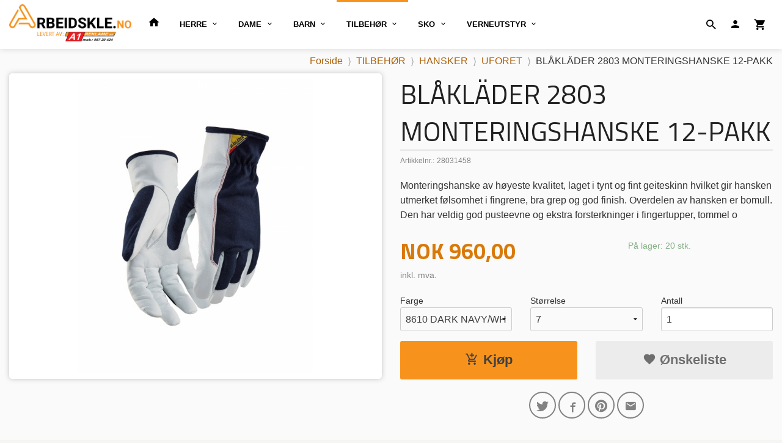

--- FILE ---
content_type: text/html
request_url: https://www.arbeidskle.no/produkt/tilbehor/hansker/uforet/blaklaeder-2803-monteringshanske
body_size: 22117
content:
<!DOCTYPE html>

<!--[if IE 7]>    <html class="lt-ie10 lt-ie9 lt-ie8 ie7 no-js flyout_menu" lang="no"> <![endif]-->
<!--[if IE 8]>    <html class="lt-ie10 lt-ie9 ie8 no-js flyout_menu" lang="no"> <![endif]-->
<!--[if IE 9]>    <html class="lt-ie10 ie9 no-js flyout_menu" lang="no"> <![endif]-->
<!--[if (gt IE 9)|!(IE)]><!--> <html class="no-js flyout_menu" lang="no"> <!--<![endif]-->

<head prefix="og: http://ogp.me/ns# fb: http://ogp.me/ns/fb# product: http://ogp.me/ns/product#">
    <meta http-equiv="Content-Type" content="text/html; charset=UTF-8">
    <meta http-equiv="X-UA-Compatible" content="IE=edge">
    
                    <title>BL&Aring;KL&Auml;DER 2803 MONTERINGSHANSKE 12-PAKK | ARBEIDSKLE.NO</title>
        

    <meta name="description" content="Monteringshanske av h&oslash;yeste kvalitet, laget i tynt og fint geiteskinn hvilket gir hansken utmerket f&oslash;lsomhet i fingrene, bra grep og god finish.">

    <meta name="keywords" content="">

<meta name="csrf-token" content="hCZvmN5xNFxEPyxYc63wBeTKez1FCijl0E1ThFV6">    <link rel="shortcut icon" href="/favicon.ico">
    <meta property="og:title" content="BL&Aring;KL&Auml;DER 2803 MONTERINGSHANSKE 12-PAKK">
<meta property="og:type" content="product">

<meta property="og:image" content="https://www.arbeidskle.no/assets/img/630/630/bilder_nettbutikk/c9b934ec9e0906e827fc32f467897dd5-image.jpeg">

    <meta property="og:image:width" content="504">
    <meta property="og:image:height" content="630">

<meta property="og:description" content="Monteringshanske av h&oslash;yeste kvalitet, laget i tynt og fint geiteskinn hvilket gir hansken utmerket f&oslash;lsomhet i fingrene, bra grep og god finish.">


<meta property="product:price:amount" content="960.00"> 
<meta property="product:price:currency" content="NOK">

    <meta property="product:category" content="UFORET">
    <meta property="product-category-link" content="https://www.arbeidskle.no/butikk/tilbehor/hansker/uforet">

<meta property="product:availability" content="instock">



<meta property="og:url" content="https://www.arbeidskle.no/produkt/tilbehor/hansker/uforet/blaklaeder-2803-monteringshanske">
<meta property="og:site_name" content="ARBEIDSKLE.NO">
<meta property="og:locale" content="nb_NO"><!-- Pioneer scripts & style -->
<meta name="viewport" content="width=device-width, initial-scale=1.0, minimum-scale=1">
<!-- Android Lollipop theme support: http://updates.html5rocks.com/2014/11/Support-for-theme-color-in-Chrome-39-for-Android -->
<meta name="theme-color" content="#F7931D">

<link href="/assets/themes/hotshot/css/base.compiled.css?ver=1658233668" rel="preload" as="style">
<link href="/assets/themes/hotshot/css/base.compiled.css?ver=1658233668" rel="stylesheet" type="text/css">


<script type="text/javascript" src="/assets/js/modernizr.min-dev.js"></script>
<script>
    window.FEATURES = (function() {
        var list = {"24ai":1,"24chat":1,"24nb":1,"8":1,"api":1,"blog":1,"boxpacker":1,"criteo":1,"discount":1,"dropshipping":1,"facebook_dpa":1,"facebook_product_catalog":1,"fiken":1,"frontendfaq":1,"giftcard":1,"google_analytics_4":1,"google_shopping":1,"localization":1,"mailmojo":1,"mega_menu":1,"modal_cart":1,"modal_cart_free_shipping_reminder":1,"modal_cart_products":1,"newsletter":1,"om2_multihandling":1,"pickuppoints":1,"popup_module":1,"printnode":1,"product_image_slider":1,"product_management_2":1,"product_management_2_customize_layout":1,"product_sorting":1,"slider":1,"snapchat":1,"stock_reminders":1,"text":1,"thumb_attribute_connection":1,"tripletex":1,"two":1,"two_search_api":1,"update_price_on_attribute_change":1,"users":1,"vipps_express":1,"webshop":1};

        return {
            get: function(name) { return name in list; }
        };
    })();

    if (window.FEATURES.get('facebook_dpa')) {
                facebook_dpa_id = "283102069758821";
            }

</script>

   

<script async src="https://client.24nettbutikk.chat/embed.js" data-chat-id=""></script><script>function chat(){(window.lvchtarr=window.lvchtarr||[]).push(arguments)}</script><script>chat('placement', 'bottom-right');</script><!-- Global site tag (gtag.js) - Google Analytics -->
<script type="text/plain" data-category="analytics" async src="https://www.googletagmanager.com/gtag/js?id=G-82S7M9N0KV"></script>
<script type="text/plain" data-category="analytics">
  window.dataLayer = window.dataLayer || [];
  function gtag(){dataLayer.push(arguments);}
  gtag('js', new Date());

    gtag('config', 'G-82S7M9N0KV', {
      theme: 'hotshot',
      activeCheckout: 'apollo'
  });
</script>

<script>
    class Item {
        product = {};

        constructor(product) {
            this.product = product;
        }

        #setItemVariant() {
            this.product.item_variant = Array.from(document.querySelectorAll('div.product__attribute'))
                ?.reduce((previousValue, currentValue, currentIndex, array) => {
                    let selectOptions = Array.from(currentValue.children[1].children[0].children);

                    if (!selectOptions.some(option => option.tagName === 'OPTGROUP')) {
                        let attribute = currentValue.children[0].children[0].innerHTML;
                        let value = selectOptions.find(attributeValue => attributeValue.selected).innerHTML;

                        return previousValue += `${attribute}: ${value}${array.length && currentIndex !== array.length - 1 ? ', ' : ''}`;
                    }
                }, '');
        }

        #attachEventListeners() {
            document.querySelectorAll('select.js-attribute').forEach(selector => selector.addEventListener('change', () => this.#setItemVariant()));

            const buyProductButton = document.querySelector('button.js-product__buy-button');

            if (buyProductButton) {
                buyProductButton.addEventListener('click', () => {
                    gtag('event', 'add_to_cart', {
                        currency: 'NOK',
                        value: this.product.value,
                        items: [{ ...this.product, quantity: parseInt(document.getElementById('buy_count').value) }]
                    });
                });
            }

            const buyBundleButton = document.querySelector('button.js-bundle__buy-button');

            if (buyBundleButton) {
                buyBundleButton.addEventListener('click', () => {
                    gtag('event', 'add_to_cart', {
                        currency: 'NOK',
                        value: this.product.value,
                        items: [this.product]
                    });
                });
            }

            const wishListButton = document.querySelector('.product__wishlist-button:not(.disabled)');

            if (wishListButton) {
                wishListButton.addEventListener('click', () => {
                    gtag('event', 'add_to_wishlist', {
                        currency: 'NOK',
                        value: this.product.value,
                        items: [{ ...this.product, quantity: parseInt(document.getElementById('buy_count').value) }],
                    });
                });
            }
        }

        async initialize() {
            await this.#setItemVariant();
            this.#attachEventListeners();

            gtag('event', 'view_item', {
                currency: 'NOK',
                value: this.product.value,
                items: [this.product]
            });
        }
    }
</script>
<!-- Google Analytics -->
<script type="text/plain" data-category="analytics">

    (function (i, s, o, g, r, a, m) {
        i['GoogleAnalyticsObject'] = r;
        i[r] = i[r] || function () {
            (i[r].q = i[r].q || []).push(arguments)
        }, i[r].l = 1 * new Date();
        a = s.createElement(o),
            m = s.getElementsByTagName(o)[0];
        a.async = 1;
        a.src = g;
        m.parentNode.insertBefore(a, m)
    })(window, document, 'script', '//www.google-analytics.com/analytics.js', 'ga');

        ga('create', 'UA-166656228-1', 'auto');
        
    ga('create', 'UA-24343184-8', 'auto', '24nb');

        ga('24nb.send', 'pageview');

    
        ga('send', 'pageview');

    
    
</script>
<div id="sincos-sc"></div>

<script>
    window.SERVER_DATA={"checkoutUrl":"apollo","cartFullHeight":1,"languageId":"1","currency":"NOK","usesFreeShippingReminder":true,"freeShippingCutoff":"3000","useProductUpSell":true,"googleAnalytics4Enabled":false};
</script>
<script src="/js/slider-cart.js?v=b2cf874253b7a8c1bbe7f2dbd336acbb" type="text/javascript"></script>
<link rel="stylesheet" href="/css/cookie_consent.css">
<script defer src="/js/cookie_consent.js"></script>
<script>
    window.dataLayer = window.dataLayer || [];
    function gtag(){dataLayer.push(arguments);}

    // Set default consent to 'denied' as a placeholder
    // Determine actual values based on your own requirements
    gtag('consent', 'default', {
        'ad_storage': 'denied',
        'ad_user_data': 'denied',
        'ad_personalization': 'denied',
        'analytics_storage': 'denied',
        'url_passthrough': 'denied'
    });

</script>

<script>

    window.addEventListener('load', function(){

        CookieConsent.run({
            cookie: {
                name: 'cookie_consent_cookie',
                domain: window.location.hostname,
                path: '/',
                expiresAfterDays: 30,
                sameSite: 'Lax'
            },
            disablePageInteraction: true,
            guiOptions: {
                consentModal: {
                    layout: 'box inline',
                    position: 'middle center',
                    equalWeightButtons: false,
                }
            },
            categories: {
                necessary: {
                    enabled: true,
                    readonly: true,
                },
                analytics: {},
                targeting: {}
            },
            language: {
                default: 'no',
                translations: {
                    no: {
                        consentModal: {
                            title: 'Vi bruker cookies!',
                            description: '<p>Vi benytter første- og tredjeparts cookies (informasjonskapsler).</p><br><br><p>Cookies bruker til: </p><br><ul style="padding-left:3px;"><li>Nødvendige funksjoner på nettsiden</li><li>Analyse og statistikk</li><li>Markedsføring som kan brukes for personlig tilpasning av annonser</li></ul><br><p>Velg “Godta alle” om du aksepterer vår bruk av cookie. Hvis du ønsker å endre på cookie-innstillingene, velg “La meg velge selv”.</p><br><p>Les mer om vår Cookie policy <a href="/side/cookies">her.</a></p>',
                            acceptAllBtn: 'Godta alle',
                            acceptNecessaryBtn: 'Godta kun nødvendige',
                            showPreferencesBtn: 'La meg velge selv',
                        },
                        preferencesModal: {
                            title: 'Innstillinger',
                            acceptAllBtn: 'Godta alle',
                            acceptNecessaryBtn: 'Godta kun nødvendige',
                            savePreferencesBtn: 'Lagre og godta innstillinger',
                            closeIconLabel: 'Lukk',
                            sections: [
                                {
                                    title: 'Bruk av cookies 📢',
                                    description: 'Vi bruker cookies for å sikre deg en optimal opplevelse i nettbutikken vår. Noen cookies er påkrevd for at nettbutikken skal fungere. Les mer om vår <a href="/side/sikkerhet_og_personvern" class="cc-link">personvernerklæring</a>.'
                                },
                                {
                                    title: 'Helt nødvendige cookies',
                                    description: 'Cookies som er helt nødvendig for at nettbutikken skal fungere. Man får ikke handlet i nettbutikken uten disse.',
                                },
                                {
                                    title: 'Cookies rundt analyse og oppsamling av statistikk',
                                    description: 'Cookie som lagrer anonym statistikk av besøkende i nettbutikken. Disse brukes av nettbutikkeier for å lære seg mer om hvem publikummet sitt er.',
                                    linkedCategory: 'analytics'
                                },
                                {
                                    title: 'Cookies rundt markedsføring og retargeting',
                                    description: 'Cookies som samler informasjon om din bruk av nettsiden slik at markedsføring kan tilpasses deg.',
                                    linkedCategory: 'targeting'
                                },
                                {
                                    title: 'Mer informasjon',
                                    description: 'Ved spørsmål om vår policy rundt cookies og dine valg, ta gjerne kontakt med oss på <a href="mailto:ordre@arbeidskle.no">ordre@arbeidskle.no</a>.'
                                }
                            ]
                        }
                    }
                }
            }
        });
    });
</script>

<script type="text/plain" data-category="targeting">
    window.dataLayer = window.dataLayer || [];
    function gtag(){ dataLayer.push(arguments); }
    gtag('consent', 'update', {
        'ad_storage': 'granted',
        'ad_user_data': 'granted',
        'ad_personalization': 'granted'
    });
</script>

<script type="text/plain" data-category="analytics">
    window.dataLayer = window.dataLayer || [];
    function gtag(){ dataLayer.push(arguments); }
    gtag('consent', 'update', {
        'analytics_storage': 'granted',
        'url_passthrough': 'granted'
    });
</script>

            <meta name="google-site-verification" content="cE7NcDxgxhW6_jMHCjo4i9toN8WPVQvX-saV0J91VJE" /></head>

<body class="">

    <a href="#main-content" class="sr-only">Gå til innholdet</a>

<div id="outer-wrap">
    <div id="inner-wrap" class="content-wrapper">
        
                                <!-- needs to be outputted before offers_discount.php -->
<svg style="opacity: 0;position:absolute;z-index: -1" viewBox="0 0 94 94" version="1.1" xmlns="http://www.w3.org/2000/svg" xmlns:xlink="http://www.w3.org/1999/xlink" xmlns:sketch="http://www.bohemiancoding.com/sketch/ns">
    <!-- Generator: Sketch 3.2.2 (9983) - http://www.bohemiancoding.com/sketch -->
    <title>discount-badge</title>
    <desc>Created with Sketch.</desc>
    <defs>
        <filter x="-50%" y="-50%" width="200%" height="200%" filterUnits="objectBoundingBox" id="filter-1">
            <feOffset dx="1" dy="-1" in="SourceAlpha" result="shadowOffsetOuter1"></feOffset>
            <feGaussianBlur stdDeviation="0.5" in="shadowOffsetOuter1" result="shadowBlurOuter1"></feGaussianBlur>
            <feColorMatrix values="0 0 0 0 0   0 0 0 0 0   0 0 0 0 0  0 0 0 0.07 0" in="shadowBlurOuter1" type="matrix" result="shadowMatrixOuter1"></feColorMatrix>
            <feOffset dx="-4" dy="4" in="SourceAlpha" result="shadowOffsetOuter2"></feOffset>
            <feGaussianBlur stdDeviation="0" in="shadowOffsetOuter2" result="shadowBlurOuter2"></feGaussianBlur>
            <feColorMatrix values="0 0 0 0 0   0 0 0 0 0   0 0 0 0 0  0 0 0 0.07 0" in="shadowBlurOuter2" type="matrix" result="shadowMatrixOuter2"></feColorMatrix>
            <feOffset dx="3" dy="0" in="SourceAlpha" result="shadowOffsetInner1"></feOffset>
            <feGaussianBlur stdDeviation="0" in="shadowOffsetInner1" result="shadowBlurInner1"></feGaussianBlur>
            <feComposite in="shadowBlurInner1" in2="SourceAlpha" operator="arithmetic" k2="-1" k3="1" result="shadowInnerInner1"></feComposite>
            <feColorMatrix values="0 0 0 0 0   0 0 0 0 0   0 0 0 0 0  0 0 0 0.35 0" in="shadowInnerInner1" type="matrix" result="shadowMatrixInner1"></feColorMatrix>
            <feMerge>
                <feMergeNode in="shadowMatrixOuter1"></feMergeNode>
                <feMergeNode in="shadowMatrixOuter2"></feMergeNode>
                <feMergeNode in="SourceGraphic"></feMergeNode>
                <feMergeNode in="shadowMatrixInner1"></feMergeNode>
            </feMerge>
        </filter>
    </defs>
    <g id="discount" stroke="none" stroke-width="1" fill="none" fill-rule="evenodd" sketch:type="MSPage">
        <g id="discount__badge" sketch:type="MSLayerGroup" transform="translate(2.000000, 2.000000)">
            <path d="M82,51.0052699 C82,49.8977899 82.8877296,49 84,49 C85.1045695,49 86,49.8944731 86,51.0052699 L86,87.9947301 C86,89.1022101 85.1122704,90 84,90 L82,90 L82,51.0052699 Z M0,2 C0,0.8954305 0.896278629,0 2.00239962,0 L37,0 L37,4 L0,4 L0,2 Z" id="discount__banner" fill="#99302E" sketch:type="MSShapeGroup"></path>
            <path d="M43.9950767,0 C45.1023652,0 46.6283045,0.628304482 47.411872,1.41187199 L84.588128,38.588128 C85.3678834,39.3678834 86,40.8949384 86,42.0013893 L86,88 L2,0 L43.9950767,0 Z" id="discount__over" fill="#FF504D" filter="url(#filter-1)" sketch:type="MSShapeGroup"></path>
        </g>
    </g>
</svg>
<div class="contain-to-grid header-shadow">
    <nav class="top-bar header-bg" data-topbar role="navigation">
        <ul class="title-area">
            <li class="name">
                <div id="logo" class="logo-wrapper">
    <a href="https://www.arbeidskle.no/" class="neutral-link">

        
            <span class="vertical-pos-helper"></span><img src="/bilder_diverse/1590744164_scaled.jpg" alt="Arbeidsklær og vernesko fra Blåkläder!" class="logo-img">

        
    </a>
</div>
            </li>
        </ul>
        
        <section class="top-bar-section">
    <ul class="right util-nav__list">
        <li class="show-for-large-up util-nav__item">
                            <form action="https://www.arbeidskle.no/search" accept-charset="UTF-8" method="get" class="js-product-search-form search-box__container" autocomplete="off">                    
<input type="text" name="q" value="" id="search-box__input--small2" tabindex="0" maxlength="80" class="inputfelt_sokproduktmarg search-box__input" placeholder="søkeord"  />
    <input type="submit" class="search-box__submit button small primary-color-bg hidden"  value="Søk"/>

    <label for="search-box__input--small2" class="search-box__label"><span class="icon-search icon-large"></span></label>
    <div class="js-product-search-results product-search-results is-hidden">
        <p class="js-product-search__no-hits product-search__no-hits is-hidden">Ingen treff</p>
        <div class="js-product-search__container product-search__container is-hidden"></div>
        <p class="js-product-search__extra-hits product-search__extra-hits is-hidden">
            <a href="#" class="themed-nav">&hellip;vis flere treff (<span class="js-product-search__num-extra-hits"></span>)</a>
        </p>
    </div>
                </form>                    </li>
                <li class="util-nav__item ">
            <a href="/konto">
                <i class="icon icon-person icon-large"></i>
            </a>
        </li>
        <!--<li class="active off-canvas-cart"><a href="#"><i class="icon-shopping-cart icon-large"></i></a></li>-->
        <li class="active on-canvas-cart util-nav__item">
            <div class="cart-and-checkout right ">
    <a href="https://www.arbeidskle.no/kasse" class="neutral-link cart-button cart-button--empty">
        <i class="icon-shopping-cart cart-button__icon icon-large"></i><span class="cart-button__text">Handlevogn</span>
        <span class="cart-button__quantity">0</span>
        <span class="cart-button__sum">0,00</span>
        <span class="cart-button__currency">NOK</span>
    </a>

    <a href="https://www.arbeidskle.no/kasse" class="button show-for-medium-up checkout-button call-to-action-color-bg">Kasse <i class="icon-chevron-right cart-icon icon-large"></i></a>
</div>        </li>
    </ul>

    <ul id="main-menu" class="left sm main-nav__list show-for-large-up level-0" data-mer="Mer">
<li class="main-nav__item level-0"><a class="main-nav__frontpage-link" href="https://www.arbeidskle.no"><i class="icon-home" title="Forside"></i></a></li><li class="main-nav__item parent level-0"><a href="/butikk/herre-1" >HERRE</a><ul class="main-nav__submenu level-1" data-mer="Mer">
<li class="main-nav__item parent level-1"><a href="/butikk/herre-1/bukser-1" >VERNEBUKSER</a><ul class="main-nav__submenu level-2" data-mer="Mer">
<li class="main-nav__item level-2"><a href="/butikk/herre-1/bukser-1/snekker" >HÅNDVERK</a></li><li class="main-nav__item level-2"><a href="/butikk/herre-1/bukser-1/hage-skog" >HAGE & SKOG</a></li><li class="main-nav__item level-2"><a href="/butikk/herre-1/bukser-1/maler" >MALER</a></li><li class="main-nav__item level-2"><a href="/butikk/herre-1/bukser-1/gulvlegger" >GULVLEGGER</a></li><li class="main-nav__item level-2"><a href="/butikk/herre-1/bukser-1/service" >SERVICE</a></li><li class="main-nav__item level-2"><a href="/butikk/herre-1/bukser-1/flammehemmende" >FLAMMEHEMMENDE</a></li><li class="main-nav__item level-2"><a href="/butikk/herre-1/bukser-1/varsel" >VARSEL</a></li><li class="main-nav__item level-2"><a href="/butikk/herre-1/bukser-1/transport" >TRANSPORT</a></li></ul>
</li><li class="main-nav__item parent level-1"><a href="/butikk/herre-1/fleece" >FLEECE</a><ul class="main-nav__submenu level-2" data-mer="Mer">
<li class="main-nav__item level-2"><a href="/butikk/herre-1/fleece/maler-11" >MALER</a></li><li class="main-nav__item level-2"><a href="/butikk/herre-1/fleece/profil-11" >PROFIL</a></li><li class="main-nav__item level-2"><a href="/butikk/herre-1/fleece/varsel-17" >VARSEL</a></li><li class="main-nav__item level-2"><a href="/butikk/herre-1/fleece/visible-4" >VISIBLE</a></li></ul>
</li><li class="main-nav__item parent level-1"><a href="/butikk/herre-1/gensere" >GENSERE</a><ul class="main-nav__submenu level-2" data-mer="Mer">
<li class="main-nav__item level-2"><a href="/butikk/herre-1/gensere/flammehemmende-11" >FLAMMEHEMMENDE</a></li><li class="main-nav__item level-2"><a href="/butikk/herre-1/gensere/maler-7" >MALER</a></li><li class="main-nav__item level-2"><a href="/butikk/herre-1/gensere/profil-2" >PROFIL</a></li><li class="main-nav__item level-2"><a href="/butikk/herre-1/gensere/transport-2" >TRANSPORT</a></li><li class="main-nav__item level-2"><a href="/butikk/herre-1/gensere/varsel-2" >VARSEL</a></li><li class="main-nav__item level-2"><a href="/butikk/herre-1/gensere/visible-3" >VISIBLE</a></li></ul>
</li><li class="main-nav__item parent level-1"><a href="/butikk/herre-1/hettejakker" >HETTEJAKKER</a><ul class="main-nav__submenu level-2" data-mer="Mer">
<li class="main-nav__item level-2"><a href="/butikk/herre-1/hettejakker/maler-6" >MALER</a></li><li class="main-nav__item level-2"><a href="/butikk/herre-1/hettejakker/profil-3" >PROFIL</a></li><li class="main-nav__item level-2"><a href="/butikk/herre-1/hettejakker/transport-1" >TRANSPORT</a></li><li class="main-nav__item level-2"><a href="/butikk/herre-1/hettejakker/varsel-3" >VARSEL</a></li><li class="main-nav__item level-2"><a href="/butikk/herre-1/hettejakker/visible-2" >VISIBLE</a></li></ul>
</li><li class="main-nav__item parent level-1"><a href="/butikk/herre-1/jakker" >JAKKER</a><ul class="main-nav__submenu level-2" data-mer="Mer">
<li class="main-nav__item level-2"><a href="/butikk/herre-1/jakker/flammehemmende-4" >FLAMMEHEMMENDE</a></li><li class="main-nav__item level-2"><a href="/butikk/herre-1/jakker/hage-skog-4" >HAGE & SKOG</a></li><li class="main-nav__item level-2"><a href="/butikk/herre-1/jakker/maler-12" >MALER</a></li><li class="main-nav__item level-2"><a href="/butikk/herre-1/jakker/service-1" >SERVICE/INDUSTRI</a></li><li class="main-nav__item level-2"><a href="/butikk/herre-1/jakker/snekker-7" >SNEKKER</a></li><li class="main-nav__item level-2"><a href="/butikk/herre-1/jakker/transport-4" >TRANSPORT</a></li><li class="main-nav__item level-2"><a href="/butikk/herre-1/jakker/varsel-5" >VARSEL</a></li><li class="main-nav__item level-2"><a href="/butikk/herre-1/jakker/visible-5" >VISIBLE</a></li></ul>
</li><li class="main-nav__item parent level-1"><a href="/butikk/herre-1/kilt" >KILT</a><ul class="main-nav__submenu level-2" data-mer="Mer">
<li class="main-nav__item level-2"><a href="/butikk/herre-1/kilt/snekker-10" >SNEKKER</a></li><li class="main-nav__item level-2"><a href="/butikk/herre-1/kilt/varsel-19" >VARSEL</a></li></ul>
</li><li class="main-nav__item parent level-1"><a href="/butikk/herre-1/kjeledresser" >KJELEDRESSER</a><ul class="main-nav__submenu level-2" data-mer="Mer">
<li class="main-nav__item level-2"><a href="/butikk/herre-1/kjeledresser/flammehemmende-7" >FLAMMEHEMMENDE</a></li><li class="main-nav__item level-2"><a href="/butikk/herre-1/kjeledresser/service-industri-3" >SERVICE/INDUSTRI</a></li><li class="main-nav__item level-2"><a href="/butikk/herre-1/kjeledresser/snekker-4" >SNEKKER</a></li><li class="main-nav__item level-2"><a href="/butikk/herre-1/kjeledresser/varsel-16" >VARSEL</a></li><li class="main-nav__item level-2"><a href="/butikk/herre-1/kjeledresser/visible" >VISIBLE</a></li></ul>
</li><li class="main-nav__item parent level-1"><a href="/butikk/herre-1/piketroyer" >PIKÉSKJORTER</a><ul class="main-nav__submenu level-2" data-mer="Mer">
<li class="main-nav__item level-2"><a href="/butikk/herre-1/piketroyer/flammehemmende-10" >FLAMMEHEMMENDE</a></li><li class="main-nav__item level-2"><a href="/butikk/herre-1/piketroyer/hage-skog-5" >HAGE & SKOG</a></li><li class="main-nav__item level-2"><a href="/butikk/herre-1/piketroyer/maler-5" >MALER</a></li><li class="main-nav__item level-2"><a href="/butikk/herre-1/piketroyer/profil-1" >PROFIL</a></li><li class="main-nav__item level-2"><a href="/butikk/herre-1/piketroyer/varsel-18" >VARSEL</a></li></ul>
</li><li class="main-nav__item parent level-1"><a href="/butikk/herre-1/piratbukser-1" >PIRATBUKSER</a><ul class="main-nav__submenu level-2" data-mer="Mer">
<li class="main-nav__item level-2"><a href="/butikk/herre-1/piratbukser-1/snekker-2" >HÅNDVERK</a></li><li class="main-nav__item level-2"><a href="/butikk/herre-1/piratbukser-1/maler-1" >MALER</a></li><li class="main-nav__item level-2"><a href="/butikk/herre-1/piratbukser-1/varsel-13" >VARSEL</a></li></ul>
</li><li class="main-nav__item parent level-1"><a href="/butikk/herre-1/regnkle" >REGNKLE</a><ul class="main-nav__submenu level-2" data-mer="Mer">
<li class="main-nav__item level-2"><a href="/butikk/herre-1/regnkle/level-1" >LEVEL 1</a></li><li class="main-nav__item level-2"><a href="/butikk/herre-1/regnkle/level-2" >LEVEL 2</a></li><li class="main-nav__item level-2"><a href="/butikk/herre-1/regnkle/level-3" >LEVEL 3</a></li></ul>
</li><li class="main-nav__item parent level-1"><a href="/butikk/herre-1/selebukser" >SELEBUKSER</a><ul class="main-nav__submenu level-2" data-mer="Mer">
<li class="main-nav__item level-2"><a href="/butikk/herre-1/selebukser/flammehemmende-5" >FLAMMEHEMMENDE</a></li><li class="main-nav__item level-2"><a href="/butikk/herre-1/selebukser/hage-skog-3" >HAGE & SKOG</a></li><li class="main-nav__item level-2"><a href="/butikk/herre-1/selebukser/maler-3" >MALER</a></li><li class="main-nav__item level-2"><a href="/butikk/herre-1/selebukser/service-industri-2" >SERVICE/INDUSTRI</a></li><li class="main-nav__item level-2"><a href="/butikk/herre-1/selebukser/snekker-5" >SNEKKER</a></li><li class="main-nav__item level-2"><a href="/butikk/herre-1/selebukser/varsel-14" >VARSEL</a></li></ul>
</li><li class="main-nav__item parent level-1"><a href="/butikk/herre-1/shorts" >SHORTS</a><ul class="main-nav__submenu level-2" data-mer="Mer">
<li class="main-nav__item level-2"><a href="/butikk/herre-1/shorts/snekker-1" >HÅNDVERK</a></li><li class="main-nav__item level-2"><a href="/butikk/herre-1/shorts/hage-skog-2" >HAGE & SKOG</a></li><li class="main-nav__item level-2"><a href="/butikk/herre-1/shorts/maler-2" >MALER</a></li><li class="main-nav__item level-2"><a href="/butikk/herre-1/shorts/service-industri-1" >SERVICE/INDUSTRI</a></li><li class="main-nav__item level-2"><a href="/butikk/herre-1/shorts/varsel-11" >VARSEL</a></li></ul>
</li><li class="main-nav__item parent level-1"><a href="/butikk/herre-1/skjorter" >SKJORTER</a><ul class="main-nav__submenu level-2" data-mer="Mer">
<li class="main-nav__item level-2"><a href="/butikk/herre-1/skjorter/flammehemmende-9" >FLAMMEHEMMENDE</a></li><li class="main-nav__item level-2"><a href="/butikk/herre-1/skjorter/profil-4" >PROFIL</a></li></ul>
</li><li class="main-nav__item parent level-1"><a href="/butikk/herre-1/t-skjorter" >T-SKJORTER</a><ul class="main-nav__submenu level-2" data-mer="Mer">
<li class="main-nav__item level-2"><a href="/butikk/herre-1/t-skjorter/flammehemmende-8" >FLAMMEHEMMENDE</a></li><li class="main-nav__item level-2"><a href="/butikk/herre-1/t-skjorter/hage-skog-6" >HAGE & SKOG</a></li><li class="main-nav__item level-2"><a href="/butikk/herre-1/t-skjorter/maler-9" >MALER</a></li><li class="main-nav__item level-2"><a href="/butikk/herre-1/t-skjorter/profil" >PROFIL</a></li><li class="main-nav__item level-2"><a href="/butikk/herre-1/t-skjorter/transport-3" >TRANSPORT</a></li><li class="main-nav__item level-2"><a href="/butikk/herre-1/t-skjorter/varsel-4" >VARSEL</a></li><li class="main-nav__item level-2"><a href="/butikk/herre-1/t-skjorter/visible-1" >VISIBLE</a></li></ul>
</li><li class="main-nav__item parent level-1"><a href="/butikk/herre-1/undertoy" >UNDERTØY</a><ul class="main-nav__submenu level-2" data-mer="Mer">
<li class="main-nav__item parent level-2"><a href="/butikk/herre-1/undertoy/ullundertoy" >ULLUNDERTØY</a><ul class="main-nav__submenu level-3" data-mer="Mer">
<li class="main-nav__item level-3"><a href="/butikk/herre-1/undertoy/ullundertoy/light" >LIGHT</a></li><li class="main-nav__item level-3"><a href="/butikk/herre-1/undertoy/ullundertoy/warm" >WARM</a></li><li class="main-nav__item level-3"><a href="/butikk/herre-1/undertoy/ullundertoy/xwarm" >XWARM</a></li></ul>
</li><li class="main-nav__item level-2"><a href="/butikk/herre-1/undertoy/boksere" >BOKSERE</a></li></ul>
</li><li class="main-nav__item parent level-1"><a href="/butikk/herre-1/vestbukser" >VESTBUKSER</a><ul class="main-nav__submenu level-2" data-mer="Mer">
<li class="main-nav__item level-2"><a href="/butikk/herre-1/vestbukser/flammehemmende-6" >FLAMMEHEMMENDE</a></li><li class="main-nav__item level-2"><a href="/butikk/herre-1/vestbukser/maler-4" >MALER</a></li><li class="main-nav__item level-2"><a href="/butikk/herre-1/vestbukser/snekker-6" >SNEKKER</a></li><li class="main-nav__item level-2"><a href="/butikk/herre-1/vestbukser/varsel-15" >VARSEL</a></li></ul>
</li><li class="main-nav__item parent level-1"><a href="/butikk/herre-1/vester" >VESTER</a><ul class="main-nav__submenu level-2" data-mer="Mer">
<li class="main-nav__item level-2"><a href="/butikk/herre-1/vester/flammehemmende-3" >FLAMMEHEMMENDE</a></li><li class="main-nav__item level-2"><a href="/butikk/herre-1/vester/service-industri" >SERVICE/INDUSTRI</a></li><li class="main-nav__item level-2"><a href="/butikk/herre-1/vester/snekker-3" >SNEKKER</a></li><li class="main-nav__item level-2"><a href="/butikk/herre-1/vester/varsel-12" >VARSEL</a></li></ul>
</li></ul>
</li><li class="main-nav__item parent level-0"><a href="/butikk/dame-1" >DAME</a><ul class="main-nav__submenu level-1" data-mer="Mer">
<li class="main-nav__item parent level-1"><a href="/butikk/dame-1/bukser-3" >BUKSER</a><ul class="main-nav__submenu level-2" data-mer="Mer">
<li class="main-nav__item level-2"><a href="/butikk/dame-1/bukser-3/flammehemmende-1" >FLAMMEHEMMENDE</a></li><li class="main-nav__item level-2"><a href="/butikk/dame-1/bukser-3/hage-skog-7" >HAGE & SKOG</a></li><li class="main-nav__item level-2"><a href="/butikk/dame-1/bukser-3/maler-13" >MALER</a></li><li class="main-nav__item level-2"><a href="/butikk/dame-1/bukser-3/service-industri-5" >SERVICE/INDUSTRI</a></li><li class="main-nav__item level-2"><a href="/butikk/dame-1/bukser-3/snekker-8" >SNEKKER</a></li><li class="main-nav__item level-2"><a href="/butikk/dame-1/bukser-3/varsel-1" >VARSEL</a></li></ul>
</li><li class="main-nav__item parent level-1"><a href="/butikk/dame-1/fleece-1" >FLEECE</a><ul class="main-nav__submenu level-2" data-mer="Mer">
<li class="main-nav__item level-2"><a href="/butikk/dame-1/fleece-1/maler-14" >MALER</a></li><li class="main-nav__item level-2"><a href="/butikk/dame-1/fleece-1/service-2" >SERVICE</a></li><li class="main-nav__item level-2"><a href="/butikk/dame-1/fleece-1/snekker-11" >SNEKKER</a></li></ul>
</li><li class="main-nav__item parent level-1"><a href="/butikk/dame-1/gensere-1" >GENSERE</a><ul class="main-nav__submenu level-2" data-mer="Mer">
<li class="main-nav__item level-2"><a href="/butikk/dame-1/gensere-1/maler-15" >MALER</a></li><li class="main-nav__item level-2"><a href="/butikk/dame-1/gensere-1/profil-8" >PROFIL</a></li><li class="main-nav__item level-2"><a href="/butikk/dame-1/gensere-1/varsel-6" >VARSEL</a></li></ul>
</li><li class="main-nav__item parent level-1"><a href="/butikk/dame-1/hettejakker-1" >HETTEGENSER/JAKKER</a><ul class="main-nav__submenu level-2" data-mer="Mer">
<li class="main-nav__item level-2"><a href="/butikk/dame-1/hettejakker-1/profil-9" >PROFIL</a></li></ul>
</li><li class="main-nav__item parent level-1"><a href="/butikk/dame-1/jakker-2" >JAKKER</a><ul class="main-nav__submenu level-2" data-mer="Mer">
<li class="main-nav__item level-2"><a href="/butikk/dame-1/jakker-2/flammehemmende-2" >FLAMMEHEMMENDE</a></li><li class="main-nav__item level-2"><a href="/butikk/dame-1/jakker-2/profil-10" >PROFIL</a></li><li class="main-nav__item level-2"><a href="/butikk/dame-1/jakker-2/varsel-10" >VARSEL</a></li></ul>
</li><li class="main-nav__item parent level-1"><a href="/butikk/dame-1/pikeskjorter" >PIKÉSKJORTER</a><ul class="main-nav__submenu level-2" data-mer="Mer">
<li class="main-nav__item level-2"><a href="/butikk/dame-1/pikeskjorter/maler-17" >MALER</a></li><li class="main-nav__item level-2"><a href="/butikk/dame-1/pikeskjorter/profil-6" >PROFIL</a></li></ul>
</li><li class="main-nav__item parent level-1"><a href="/butikk/dame-1/piratbukser" >PIRATBUKSER</a><ul class="main-nav__submenu level-2" data-mer="Mer">
<li class="main-nav__item level-2"><a href="/butikk/dame-1/piratbukser/varsel-9" >VARSEL</a></li><li class="main-nav__item level-2"><a href="/butikk/dame-1/piratbukser/service-industri-6" >SERVICE/INDUSTRI</a></li></ul>
</li><li class="main-nav__item parent level-1"><a href="/butikk/dame-1/regnkle-1" >REGNKLE</a><ul class="main-nav__submenu level-2" data-mer="Mer">
<li class="main-nav__item level-2"><a href="/butikk/dame-1/regnkle-1/level-1-1" >LEVEL 1</a></li><li class="main-nav__item level-2"><a href="/butikk/dame-1/regnkle-1/level-2-1" >LEVEL 2</a></li><li class="main-nav__item level-2"><a href="/butikk/dame-1/regnkle-1/level-3-1" >LEVEL 3</a></li></ul>
</li><li class="main-nav__item parent level-1"><a href="/butikk/dame-1/shorts-1" >SHORTS</a><ul class="main-nav__submenu level-2" data-mer="Mer">
<li class="main-nav__item level-2"><a href="/butikk/dame-1/shorts-1/maler-18" >MALER</a></li><li class="main-nav__item level-2"><a href="/butikk/dame-1/shorts-1/service-industri-4" >SERVICE/INDUSTRI</a></li><li class="main-nav__item level-2"><a href="/butikk/dame-1/shorts-1/snekker-9" >SNEKKER</a></li><li class="main-nav__item level-2"><a href="/butikk/dame-1/shorts-1/varsel-8" >VARSEL</a></li></ul>
</li><li class="main-nav__item parent level-1"><a href="/butikk/dame-1/skjorter-1" >SKJORTER</a><ul class="main-nav__submenu level-2" data-mer="Mer">
<li class="main-nav__item level-2"><a href="/butikk/dame-1/skjorter-1/profil-7" >PROFIL</a></li></ul>
</li><li class="main-nav__item level-1"><a href="/butikk/dame-1/skjort" >SKJØRT</a></li><li class="main-nav__item parent level-1"><a href="/butikk/dame-1/t-skjorter-2" >T-SKJORTER</a><ul class="main-nav__submenu level-2" data-mer="Mer">
<li class="main-nav__item level-2"><a href="/butikk/dame-1/t-skjorter-2/flammehemmende-13" >FLAMMEHEMMENDE</a></li><li class="main-nav__item level-2"><a href="/butikk/dame-1/t-skjorter-2/maler-16" >MALER</a></li><li class="main-nav__item level-2"><a href="/butikk/dame-1/t-skjorter-2/profil-5" >PROFIL</a></li><li class="main-nav__item level-2"><a href="/butikk/dame-1/t-skjorter-2/varsel-7" >VARSEL</a></li></ul>
</li><li class="main-nav__item parent level-1"><a href="/butikk/dame-1/undertoy-1" >UNDERTØY</a><ul class="main-nav__submenu level-2" data-mer="Mer">
<li class="main-nav__item parent level-2"><a href="/butikk/dame-1/undertoy-1/ullundertoy-1" >ULLUNDERTØY</a><ul class="main-nav__submenu level-3" data-mer="Mer">
<li class="main-nav__item level-3"><a href="/butikk/dame-1/undertoy-1/ullundertoy-1/light-1" >LIGHT</a></li><li class="main-nav__item level-3"><a href="/butikk/dame-1/undertoy-1/ullundertoy-1/warm-1" >WARM</a></li><li class="main-nav__item level-3"><a href="/butikk/dame-1/undertoy-1/ullundertoy-1/xwarm-1" >XWARM</a></li></ul>
</li><li class="main-nav__item level-2"><a href="/butikk/dame-1/undertoy-1/flammehemmende-12" >FLAMMEHEMMENDE</a></li><li class="main-nav__item level-2"><a href="/butikk/dame-1/undertoy-1/hipster" >HIPSTER</a></li></ul>
</li><li class="main-nav__item level-1"><a href="/butikk/dame-1/vester-1" >VESTER</a></li></ul>
</li><li class="main-nav__item parent level-0"><a href="/butikk/barn" >BARN</a><ul class="main-nav__submenu level-1" data-mer="Mer">
<li class="main-nav__item level-1"><a href="/butikk/barn/bukser-2" >BUKSER</a></li><li class="main-nav__item level-1"><a href="/butikk/barn/jakker-1" >JAKKER</a></li><li class="main-nav__item level-1"><a href="/butikk/barn/luer" >LUER</a></li><li class="main-nav__item level-1"><a href="/butikk/barn/regnsett" >REGNSETT</a></li><li class="main-nav__item level-1"><a href="/butikk/barn/t-skjorter-1" >T-SKJORTER</a></li></ul>
</li><li class="main-nav__item selected parent level-0"><a href="/butikk/tilbehor" >TILBEHØR</a><ul class="main-nav__submenu active level-1" data-mer="Mer">
<li class="main-nav__item selected_sibl level-1"><a href="/butikk/tilbehor/belter" >BELTER & SELER</a></li><li class="main-nav__item selected_sibl level-1"><a href="/butikk/tilbehor/caps" >CAPS</a></li><li class="main-nav__item selected_sibl level-1"><a href="/butikk/tilbehor/diverse" >DIVERSE</a></li><li class="main-nav__item selected_sibl level-1"><a href="/butikk/tilbehor/hals" >HALS</a></li><li class="main-nav__item selected selected_sibl parent level-1"><a href="/butikk/tilbehor/hansker" >HANSKER</a><ul class="main-nav__submenu active level-2" data-mer="Mer">
<li class="main-nav__item current selected_sibl level-2"><a href="/butikk/tilbehor/hansker/uforet" >UFORET</a></li><li class="main-nav__item selected_sibl level-2"><a href="/butikk/tilbehor/hansker/foret" >FORET</a></li></ul>
</li><li class="main-nav__item selected_sibl level-1"><a href="/butikk/tilbehor/kneputer" >KNEPUTER</a></li><li class="main-nav__item selected_sibl level-1"><a href="/butikk/tilbehor/lommer" >LOMMER</a></li><li class="main-nav__item selected_sibl level-1"><a href="/butikk/tilbehor/luer-1" >LUER</a></li><li class="main-nav__item selected_sibl level-1"><a href="/butikk/tilbehor/sokker" >SOKKER</a></li><li class="main-nav__item selected_sibl level-1"><a href="/butikk/tilbehor/vesker-bagger" >VESKER/BAGGER</a></li></ul>
</li><li class="main-nav__item parent level-0"><a href="/butikk/vernesko" >SKO</a><ul class="main-nav__submenu level-1" data-mer="Mer">
<li class="main-nav__item level-1"><a href="/butikk/vernesko/gecko-kolleksjon" >GECKO KOLLEKSJON</a></li><li class="main-nav__item level-1"><a href="/butikk/vernesko/elite-kolleksjon" >ELITE KOLLEKSJON</a></li><li class="main-nav__item level-1"><a href="/butikk/vernesko/cradle-kolleksjon" >CRADLE KOLLEKSJON</a></li><li class="main-nav__item level-1"><a href="/butikk/vernesko/retro-kolleksjon" >RETRO KOLLEKSJON</a></li><li class="main-nav__item level-1"><a href="/butikk/vernesko/sko" >VERNESKO</a></li><li class="main-nav__item level-1"><a href="/butikk/vernesko/stovletter" >VERNESTØVLETTER</a></li><li class="main-nav__item level-1"><a href="/butikk/vernesko/vernesandaler" >VERNESANDALER</a></li><li class="main-nav__item level-1"><a href="/butikk/vernesko/stovler" >VERNESTØVLER</a></li><li class="main-nav__item level-1"><a href="/butikk/vernesko/tilbehor-1" >TILBEHØR</a></li></ul>
</li><li class="main-nav__item parent level-0"><a href="/butikk/verneutstyr" >VERNEUTSTYR</a><ul class="main-nav__submenu level-1" data-mer="Mer">
<li class="main-nav__item level-1"><a href="/butikk/verneutstyr/forstehjelp" >FØRSTEHJELP</a></li><li class="main-nav__item level-1"><a href="/butikk/verneutstyr/hodevern" >HODEVERN</a></li><li class="main-nav__item level-1"><a href="/butikk/verneutstyr/horselvern" >HØRSELVERN</a></li><li class="main-nav__item level-1"><a href="/butikk/verneutstyr/oyevern" >ØYEVERN</a></li></ul>
</li></ul>
</section>    </nav>
</div>

<nav id="nav-compact" class="navigation-bg main-nav nav-compact hide-for-large-up hide-for-print">
    <div class="row">
        <div class="columns">
            <ul class="main-nav__top-level">
                <li class="left main-nav__item level-0">
                    <a id="nav-open-btn" href="#nav"><i class="icon-menu icon-large"></i> Meny</a>
                </li>
                <li class="right main-nav__item level-0">
                        <form action="https://www.arbeidskle.no/search" accept-charset="UTF-8" method="get" class="search-box__container" autocomplete="off">        
<input type="text" name="q" value="" id="search-box__input--small" tabindex="0" maxlength="80" class="inputfelt_sokproduktmarg search-box__input" placeholder="søkeord"  />
    <input type="submit" class="search-box__submit button small primary-color-bg hidden"  value="Søk"/>

    <label for="search-box__input--small" class="search-box__label"><span class="icon-search icon-large"></span></label>
        <input type="submit" id="search-submit">
    </form>                </li>
            </ul>
        </div>
    </div>
</nav><nav id="nav" class="navigation-bg main-nav nav-offcanvas js-arrow-key-nav hide-for-print hide-for-large-up" role="navigation">
    <div class="block row">
        <div class="columns">
            <h2 class="block-title">Produkter</h2>
                        <ul id="side-menu" class="sm main-nav__list level-0" data-mer="Mer">
<li class="main-nav__item level-0"><a class="main-nav__frontpage-link" href="https://www.arbeidskle.no">Forside</a></li><li class="main-nav__item parent level-0"><a href="/butikk/herre-1" >HERRE</a><ul class="main-nav__submenu level-1" data-mer="Mer">
<li class="main-nav__item parent level-1"><a href="/butikk/herre-1/bukser-1" >VERNEBUKSER</a><ul class="main-nav__submenu level-2" data-mer="Mer">
<li class="main-nav__item level-2"><a href="/butikk/herre-1/bukser-1/snekker" >HÅNDVERK</a></li><li class="main-nav__item level-2"><a href="/butikk/herre-1/bukser-1/hage-skog" >HAGE & SKOG</a></li><li class="main-nav__item level-2"><a href="/butikk/herre-1/bukser-1/maler" >MALER</a></li><li class="main-nav__item level-2"><a href="/butikk/herre-1/bukser-1/gulvlegger" >GULVLEGGER</a></li><li class="main-nav__item level-2"><a href="/butikk/herre-1/bukser-1/service" >SERVICE</a></li><li class="main-nav__item level-2"><a href="/butikk/herre-1/bukser-1/flammehemmende" >FLAMMEHEMMENDE</a></li><li class="main-nav__item level-2"><a href="/butikk/herre-1/bukser-1/varsel" >VARSEL</a></li><li class="main-nav__item level-2"><a href="/butikk/herre-1/bukser-1/transport" >TRANSPORT</a></li></ul>
</li><li class="main-nav__item parent level-1"><a href="/butikk/herre-1/fleece" >FLEECE</a><ul class="main-nav__submenu level-2" data-mer="Mer">
<li class="main-nav__item level-2"><a href="/butikk/herre-1/fleece/maler-11" >MALER</a></li><li class="main-nav__item level-2"><a href="/butikk/herre-1/fleece/profil-11" >PROFIL</a></li><li class="main-nav__item level-2"><a href="/butikk/herre-1/fleece/varsel-17" >VARSEL</a></li><li class="main-nav__item level-2"><a href="/butikk/herre-1/fleece/visible-4" >VISIBLE</a></li></ul>
</li><li class="main-nav__item parent level-1"><a href="/butikk/herre-1/gensere" >GENSERE</a><ul class="main-nav__submenu level-2" data-mer="Mer">
<li class="main-nav__item level-2"><a href="/butikk/herre-1/gensere/flammehemmende-11" >FLAMMEHEMMENDE</a></li><li class="main-nav__item level-2"><a href="/butikk/herre-1/gensere/maler-7" >MALER</a></li><li class="main-nav__item level-2"><a href="/butikk/herre-1/gensere/profil-2" >PROFIL</a></li><li class="main-nav__item level-2"><a href="/butikk/herre-1/gensere/transport-2" >TRANSPORT</a></li><li class="main-nav__item level-2"><a href="/butikk/herre-1/gensere/varsel-2" >VARSEL</a></li><li class="main-nav__item level-2"><a href="/butikk/herre-1/gensere/visible-3" >VISIBLE</a></li></ul>
</li><li class="main-nav__item parent level-1"><a href="/butikk/herre-1/hettejakker" >HETTEJAKKER</a><ul class="main-nav__submenu level-2" data-mer="Mer">
<li class="main-nav__item level-2"><a href="/butikk/herre-1/hettejakker/maler-6" >MALER</a></li><li class="main-nav__item level-2"><a href="/butikk/herre-1/hettejakker/profil-3" >PROFIL</a></li><li class="main-nav__item level-2"><a href="/butikk/herre-1/hettejakker/transport-1" >TRANSPORT</a></li><li class="main-nav__item level-2"><a href="/butikk/herre-1/hettejakker/varsel-3" >VARSEL</a></li><li class="main-nav__item level-2"><a href="/butikk/herre-1/hettejakker/visible-2" >VISIBLE</a></li></ul>
</li><li class="main-nav__item parent level-1"><a href="/butikk/herre-1/jakker" >JAKKER</a><ul class="main-nav__submenu level-2" data-mer="Mer">
<li class="main-nav__item level-2"><a href="/butikk/herre-1/jakker/flammehemmende-4" >FLAMMEHEMMENDE</a></li><li class="main-nav__item level-2"><a href="/butikk/herre-1/jakker/hage-skog-4" >HAGE & SKOG</a></li><li class="main-nav__item level-2"><a href="/butikk/herre-1/jakker/maler-12" >MALER</a></li><li class="main-nav__item level-2"><a href="/butikk/herre-1/jakker/service-1" >SERVICE/INDUSTRI</a></li><li class="main-nav__item level-2"><a href="/butikk/herre-1/jakker/snekker-7" >SNEKKER</a></li><li class="main-nav__item level-2"><a href="/butikk/herre-1/jakker/transport-4" >TRANSPORT</a></li><li class="main-nav__item level-2"><a href="/butikk/herre-1/jakker/varsel-5" >VARSEL</a></li><li class="main-nav__item level-2"><a href="/butikk/herre-1/jakker/visible-5" >VISIBLE</a></li></ul>
</li><li class="main-nav__item parent level-1"><a href="/butikk/herre-1/kilt" >KILT</a><ul class="main-nav__submenu level-2" data-mer="Mer">
<li class="main-nav__item level-2"><a href="/butikk/herre-1/kilt/snekker-10" >SNEKKER</a></li><li class="main-nav__item level-2"><a href="/butikk/herre-1/kilt/varsel-19" >VARSEL</a></li></ul>
</li><li class="main-nav__item parent level-1"><a href="/butikk/herre-1/kjeledresser" >KJELEDRESSER</a><ul class="main-nav__submenu level-2" data-mer="Mer">
<li class="main-nav__item level-2"><a href="/butikk/herre-1/kjeledresser/flammehemmende-7" >FLAMMEHEMMENDE</a></li><li class="main-nav__item level-2"><a href="/butikk/herre-1/kjeledresser/service-industri-3" >SERVICE/INDUSTRI</a></li><li class="main-nav__item level-2"><a href="/butikk/herre-1/kjeledresser/snekker-4" >SNEKKER</a></li><li class="main-nav__item level-2"><a href="/butikk/herre-1/kjeledresser/varsel-16" >VARSEL</a></li><li class="main-nav__item level-2"><a href="/butikk/herre-1/kjeledresser/visible" >VISIBLE</a></li></ul>
</li><li class="main-nav__item parent level-1"><a href="/butikk/herre-1/piketroyer" >PIKÉSKJORTER</a><ul class="main-nav__submenu level-2" data-mer="Mer">
<li class="main-nav__item level-2"><a href="/butikk/herre-1/piketroyer/flammehemmende-10" >FLAMMEHEMMENDE</a></li><li class="main-nav__item level-2"><a href="/butikk/herre-1/piketroyer/hage-skog-5" >HAGE & SKOG</a></li><li class="main-nav__item level-2"><a href="/butikk/herre-1/piketroyer/maler-5" >MALER</a></li><li class="main-nav__item level-2"><a href="/butikk/herre-1/piketroyer/profil-1" >PROFIL</a></li><li class="main-nav__item level-2"><a href="/butikk/herre-1/piketroyer/varsel-18" >VARSEL</a></li></ul>
</li><li class="main-nav__item parent level-1"><a href="/butikk/herre-1/piratbukser-1" >PIRATBUKSER</a><ul class="main-nav__submenu level-2" data-mer="Mer">
<li class="main-nav__item level-2"><a href="/butikk/herre-1/piratbukser-1/snekker-2" >HÅNDVERK</a></li><li class="main-nav__item level-2"><a href="/butikk/herre-1/piratbukser-1/maler-1" >MALER</a></li><li class="main-nav__item level-2"><a href="/butikk/herre-1/piratbukser-1/varsel-13" >VARSEL</a></li></ul>
</li><li class="main-nav__item parent level-1"><a href="/butikk/herre-1/regnkle" >REGNKLE</a><ul class="main-nav__submenu level-2" data-mer="Mer">
<li class="main-nav__item level-2"><a href="/butikk/herre-1/regnkle/level-1" >LEVEL 1</a></li><li class="main-nav__item level-2"><a href="/butikk/herre-1/regnkle/level-2" >LEVEL 2</a></li><li class="main-nav__item level-2"><a href="/butikk/herre-1/regnkle/level-3" >LEVEL 3</a></li></ul>
</li><li class="main-nav__item parent level-1"><a href="/butikk/herre-1/selebukser" >SELEBUKSER</a><ul class="main-nav__submenu level-2" data-mer="Mer">
<li class="main-nav__item level-2"><a href="/butikk/herre-1/selebukser/flammehemmende-5" >FLAMMEHEMMENDE</a></li><li class="main-nav__item level-2"><a href="/butikk/herre-1/selebukser/hage-skog-3" >HAGE & SKOG</a></li><li class="main-nav__item level-2"><a href="/butikk/herre-1/selebukser/maler-3" >MALER</a></li><li class="main-nav__item level-2"><a href="/butikk/herre-1/selebukser/service-industri-2" >SERVICE/INDUSTRI</a></li><li class="main-nav__item level-2"><a href="/butikk/herre-1/selebukser/snekker-5" >SNEKKER</a></li><li class="main-nav__item level-2"><a href="/butikk/herre-1/selebukser/varsel-14" >VARSEL</a></li></ul>
</li><li class="main-nav__item parent level-1"><a href="/butikk/herre-1/shorts" >SHORTS</a><ul class="main-nav__submenu level-2" data-mer="Mer">
<li class="main-nav__item level-2"><a href="/butikk/herre-1/shorts/snekker-1" >HÅNDVERK</a></li><li class="main-nav__item level-2"><a href="/butikk/herre-1/shorts/hage-skog-2" >HAGE & SKOG</a></li><li class="main-nav__item level-2"><a href="/butikk/herre-1/shorts/maler-2" >MALER</a></li><li class="main-nav__item level-2"><a href="/butikk/herre-1/shorts/service-industri-1" >SERVICE/INDUSTRI</a></li><li class="main-nav__item level-2"><a href="/butikk/herre-1/shorts/varsel-11" >VARSEL</a></li></ul>
</li><li class="main-nav__item parent level-1"><a href="/butikk/herre-1/skjorter" >SKJORTER</a><ul class="main-nav__submenu level-2" data-mer="Mer">
<li class="main-nav__item level-2"><a href="/butikk/herre-1/skjorter/flammehemmende-9" >FLAMMEHEMMENDE</a></li><li class="main-nav__item level-2"><a href="/butikk/herre-1/skjorter/profil-4" >PROFIL</a></li></ul>
</li><li class="main-nav__item parent level-1"><a href="/butikk/herre-1/t-skjorter" >T-SKJORTER</a><ul class="main-nav__submenu level-2" data-mer="Mer">
<li class="main-nav__item level-2"><a href="/butikk/herre-1/t-skjorter/flammehemmende-8" >FLAMMEHEMMENDE</a></li><li class="main-nav__item level-2"><a href="/butikk/herre-1/t-skjorter/hage-skog-6" >HAGE & SKOG</a></li><li class="main-nav__item level-2"><a href="/butikk/herre-1/t-skjorter/maler-9" >MALER</a></li><li class="main-nav__item level-2"><a href="/butikk/herre-1/t-skjorter/profil" >PROFIL</a></li><li class="main-nav__item level-2"><a href="/butikk/herre-1/t-skjorter/transport-3" >TRANSPORT</a></li><li class="main-nav__item level-2"><a href="/butikk/herre-1/t-skjorter/varsel-4" >VARSEL</a></li><li class="main-nav__item level-2"><a href="/butikk/herre-1/t-skjorter/visible-1" >VISIBLE</a></li></ul>
</li><li class="main-nav__item parent level-1"><a href="/butikk/herre-1/undertoy" >UNDERTØY</a><ul class="main-nav__submenu level-2" data-mer="Mer">
<li class="main-nav__item level-2"><a href="/butikk/herre-1/undertoy/ullundertoy" >ULLUNDERTØY</a></li><li class="main-nav__item level-2"><a href="/butikk/herre-1/undertoy/boksere" >BOKSERE</a></li></ul>
</li><li class="main-nav__item parent level-1"><a href="/butikk/herre-1/vestbukser" >VESTBUKSER</a><ul class="main-nav__submenu level-2" data-mer="Mer">
<li class="main-nav__item level-2"><a href="/butikk/herre-1/vestbukser/flammehemmende-6" >FLAMMEHEMMENDE</a></li><li class="main-nav__item level-2"><a href="/butikk/herre-1/vestbukser/maler-4" >MALER</a></li><li class="main-nav__item level-2"><a href="/butikk/herre-1/vestbukser/snekker-6" >SNEKKER</a></li><li class="main-nav__item level-2"><a href="/butikk/herre-1/vestbukser/varsel-15" >VARSEL</a></li></ul>
</li><li class="main-nav__item parent level-1"><a href="/butikk/herre-1/vester" >VESTER</a><ul class="main-nav__submenu level-2" data-mer="Mer">
<li class="main-nav__item level-2"><a href="/butikk/herre-1/vester/flammehemmende-3" >FLAMMEHEMMENDE</a></li><li class="main-nav__item level-2"><a href="/butikk/herre-1/vester/service-industri" >SERVICE/INDUSTRI</a></li><li class="main-nav__item level-2"><a href="/butikk/herre-1/vester/snekker-3" >SNEKKER</a></li><li class="main-nav__item level-2"><a href="/butikk/herre-1/vester/varsel-12" >VARSEL</a></li></ul>
</li></ul>
</li><li class="main-nav__item parent level-0"><a href="/butikk/dame-1" >DAME</a><ul class="main-nav__submenu level-1" data-mer="Mer">
<li class="main-nav__item parent level-1"><a href="/butikk/dame-1/bukser-3" >BUKSER</a><ul class="main-nav__submenu level-2" data-mer="Mer">
<li class="main-nav__item level-2"><a href="/butikk/dame-1/bukser-3/flammehemmende-1" >FLAMMEHEMMENDE</a></li><li class="main-nav__item level-2"><a href="/butikk/dame-1/bukser-3/hage-skog-7" >HAGE & SKOG</a></li><li class="main-nav__item level-2"><a href="/butikk/dame-1/bukser-3/maler-13" >MALER</a></li><li class="main-nav__item level-2"><a href="/butikk/dame-1/bukser-3/service-industri-5" >SERVICE/INDUSTRI</a></li><li class="main-nav__item level-2"><a href="/butikk/dame-1/bukser-3/snekker-8" >SNEKKER</a></li><li class="main-nav__item level-2"><a href="/butikk/dame-1/bukser-3/varsel-1" >VARSEL</a></li></ul>
</li><li class="main-nav__item parent level-1"><a href="/butikk/dame-1/fleece-1" >FLEECE</a><ul class="main-nav__submenu level-2" data-mer="Mer">
<li class="main-nav__item level-2"><a href="/butikk/dame-1/fleece-1/maler-14" >MALER</a></li><li class="main-nav__item level-2"><a href="/butikk/dame-1/fleece-1/service-2" >SERVICE</a></li><li class="main-nav__item level-2"><a href="/butikk/dame-1/fleece-1/snekker-11" >SNEKKER</a></li></ul>
</li><li class="main-nav__item parent level-1"><a href="/butikk/dame-1/gensere-1" >GENSERE</a><ul class="main-nav__submenu level-2" data-mer="Mer">
<li class="main-nav__item level-2"><a href="/butikk/dame-1/gensere-1/maler-15" >MALER</a></li><li class="main-nav__item level-2"><a href="/butikk/dame-1/gensere-1/profil-8" >PROFIL</a></li><li class="main-nav__item level-2"><a href="/butikk/dame-1/gensere-1/varsel-6" >VARSEL</a></li></ul>
</li><li class="main-nav__item parent level-1"><a href="/butikk/dame-1/hettejakker-1" >HETTEGENSER/JAKKER</a><ul class="main-nav__submenu level-2" data-mer="Mer">
<li class="main-nav__item level-2"><a href="/butikk/dame-1/hettejakker-1/profil-9" >PROFIL</a></li></ul>
</li><li class="main-nav__item parent level-1"><a href="/butikk/dame-1/jakker-2" >JAKKER</a><ul class="main-nav__submenu level-2" data-mer="Mer">
<li class="main-nav__item level-2"><a href="/butikk/dame-1/jakker-2/flammehemmende-2" >FLAMMEHEMMENDE</a></li><li class="main-nav__item level-2"><a href="/butikk/dame-1/jakker-2/profil-10" >PROFIL</a></li><li class="main-nav__item level-2"><a href="/butikk/dame-1/jakker-2/varsel-10" >VARSEL</a></li></ul>
</li><li class="main-nav__item parent level-1"><a href="/butikk/dame-1/pikeskjorter" >PIKÉSKJORTER</a><ul class="main-nav__submenu level-2" data-mer="Mer">
<li class="main-nav__item level-2"><a href="/butikk/dame-1/pikeskjorter/maler-17" >MALER</a></li><li class="main-nav__item level-2"><a href="/butikk/dame-1/pikeskjorter/profil-6" >PROFIL</a></li></ul>
</li><li class="main-nav__item parent level-1"><a href="/butikk/dame-1/piratbukser" >PIRATBUKSER</a><ul class="main-nav__submenu level-2" data-mer="Mer">
<li class="main-nav__item level-2"><a href="/butikk/dame-1/piratbukser/varsel-9" >VARSEL</a></li><li class="main-nav__item level-2"><a href="/butikk/dame-1/piratbukser/service-industri-6" >SERVICE/INDUSTRI</a></li></ul>
</li><li class="main-nav__item parent level-1"><a href="/butikk/dame-1/regnkle-1" >REGNKLE</a><ul class="main-nav__submenu level-2" data-mer="Mer">
<li class="main-nav__item level-2"><a href="/butikk/dame-1/regnkle-1/level-1-1" >LEVEL 1</a></li><li class="main-nav__item level-2"><a href="/butikk/dame-1/regnkle-1/level-2-1" >LEVEL 2</a></li><li class="main-nav__item level-2"><a href="/butikk/dame-1/regnkle-1/level-3-1" >LEVEL 3</a></li></ul>
</li><li class="main-nav__item parent level-1"><a href="/butikk/dame-1/shorts-1" >SHORTS</a><ul class="main-nav__submenu level-2" data-mer="Mer">
<li class="main-nav__item level-2"><a href="/butikk/dame-1/shorts-1/maler-18" >MALER</a></li><li class="main-nav__item level-2"><a href="/butikk/dame-1/shorts-1/service-industri-4" >SERVICE/INDUSTRI</a></li><li class="main-nav__item level-2"><a href="/butikk/dame-1/shorts-1/snekker-9" >SNEKKER</a></li><li class="main-nav__item level-2"><a href="/butikk/dame-1/shorts-1/varsel-8" >VARSEL</a></li></ul>
</li><li class="main-nav__item parent level-1"><a href="/butikk/dame-1/skjorter-1" >SKJORTER</a><ul class="main-nav__submenu level-2" data-mer="Mer">
<li class="main-nav__item level-2"><a href="/butikk/dame-1/skjorter-1/profil-7" >PROFIL</a></li></ul>
</li><li class="main-nav__item level-1"><a href="/butikk/dame-1/skjort" >SKJØRT</a></li><li class="main-nav__item parent level-1"><a href="/butikk/dame-1/t-skjorter-2" >T-SKJORTER</a><ul class="main-nav__submenu level-2" data-mer="Mer">
<li class="main-nav__item level-2"><a href="/butikk/dame-1/t-skjorter-2/flammehemmende-13" >FLAMMEHEMMENDE</a></li><li class="main-nav__item level-2"><a href="/butikk/dame-1/t-skjorter-2/maler-16" >MALER</a></li><li class="main-nav__item level-2"><a href="/butikk/dame-1/t-skjorter-2/profil-5" >PROFIL</a></li><li class="main-nav__item level-2"><a href="/butikk/dame-1/t-skjorter-2/varsel-7" >VARSEL</a></li></ul>
</li><li class="main-nav__item parent level-1"><a href="/butikk/dame-1/undertoy-1" >UNDERTØY</a><ul class="main-nav__submenu level-2" data-mer="Mer">
<li class="main-nav__item level-2"><a href="/butikk/dame-1/undertoy-1/ullundertoy-1" >ULLUNDERTØY</a></li><li class="main-nav__item level-2"><a href="/butikk/dame-1/undertoy-1/flammehemmende-12" >FLAMMEHEMMENDE</a></li><li class="main-nav__item level-2"><a href="/butikk/dame-1/undertoy-1/hipster" >HIPSTER</a></li></ul>
</li><li class="main-nav__item level-1"><a href="/butikk/dame-1/vester-1" >VESTER</a></li></ul>
</li><li class="main-nav__item parent level-0"><a href="/butikk/barn" >BARN</a><ul class="main-nav__submenu level-1" data-mer="Mer">
<li class="main-nav__item level-1"><a href="/butikk/barn/bukser-2" >BUKSER</a></li><li class="main-nav__item level-1"><a href="/butikk/barn/jakker-1" >JAKKER</a></li><li class="main-nav__item level-1"><a href="/butikk/barn/luer" >LUER</a></li><li class="main-nav__item level-1"><a href="/butikk/barn/regnsett" >REGNSETT</a></li><li class="main-nav__item level-1"><a href="/butikk/barn/t-skjorter-1" >T-SKJORTER</a></li></ul>
</li><li class="main-nav__item selected parent level-0"><a href="/butikk/tilbehor" >TILBEHØR</a><ul class="main-nav__submenu active level-1" data-mer="Mer">
<li class="main-nav__item selected_sibl level-1"><a href="/butikk/tilbehor/belter" >BELTER & SELER</a></li><li class="main-nav__item selected_sibl level-1"><a href="/butikk/tilbehor/caps" >CAPS</a></li><li class="main-nav__item selected_sibl level-1"><a href="/butikk/tilbehor/diverse" >DIVERSE</a></li><li class="main-nav__item selected_sibl level-1"><a href="/butikk/tilbehor/hals" >HALS</a></li><li class="main-nav__item selected selected_sibl parent level-1"><a href="/butikk/tilbehor/hansker" >HANSKER</a><ul class="main-nav__submenu active level-2" data-mer="Mer">
<li class="main-nav__item current selected_sibl level-2"><a href="/butikk/tilbehor/hansker/uforet" >UFORET</a></li><li class="main-nav__item selected_sibl level-2"><a href="/butikk/tilbehor/hansker/foret" >FORET</a></li></ul>
</li><li class="main-nav__item selected_sibl level-1"><a href="/butikk/tilbehor/kneputer" >KNEPUTER</a></li><li class="main-nav__item selected_sibl level-1"><a href="/butikk/tilbehor/lommer" >LOMMER</a></li><li class="main-nav__item selected_sibl level-1"><a href="/butikk/tilbehor/luer-1" >LUER</a></li><li class="main-nav__item selected_sibl level-1"><a href="/butikk/tilbehor/sokker" >SOKKER</a></li><li class="main-nav__item selected_sibl level-1"><a href="/butikk/tilbehor/vesker-bagger" >VESKER/BAGGER</a></li></ul>
</li><li class="main-nav__item parent level-0"><a href="/butikk/vernesko" >SKO</a><ul class="main-nav__submenu level-1" data-mer="Mer">
<li class="main-nav__item level-1"><a href="/butikk/vernesko/gecko-kolleksjon" >GECKO KOLLEKSJON</a></li><li class="main-nav__item level-1"><a href="/butikk/vernesko/elite-kolleksjon" >ELITE KOLLEKSJON</a></li><li class="main-nav__item level-1"><a href="/butikk/vernesko/cradle-kolleksjon" >CRADLE KOLLEKSJON</a></li><li class="main-nav__item level-1"><a href="/butikk/vernesko/retro-kolleksjon" >RETRO KOLLEKSJON</a></li><li class="main-nav__item level-1"><a href="/butikk/vernesko/sko" >VERNESKO</a></li><li class="main-nav__item level-1"><a href="/butikk/vernesko/stovletter" >VERNESTØVLETTER</a></li><li class="main-nav__item level-1"><a href="/butikk/vernesko/vernesandaler" >VERNESANDALER</a></li><li class="main-nav__item level-1"><a href="/butikk/vernesko/stovler" >VERNESTØVLER</a></li><li class="main-nav__item level-1"><a href="/butikk/vernesko/tilbehor-1" >TILBEHØR</a></li></ul>
</li><li class="main-nav__item parent level-0"><a href="/butikk/verneutstyr" >VERNEUTSTYR</a><ul class="main-nav__submenu level-1" data-mer="Mer">
<li class="main-nav__item level-1"><a href="/butikk/verneutstyr/forstehjelp" >FØRSTEHJELP</a></li><li class="main-nav__item level-1"><a href="/butikk/verneutstyr/hodevern" >HODEVERN</a></li><li class="main-nav__item level-1"><a href="/butikk/verneutstyr/horselvern" >HØRSELVERN</a></li><li class="main-nav__item level-1"><a href="/butikk/verneutstyr/oyevern" >ØYEVERN</a></li></ul>
</li></ul>
        </div>
    </div>
    
    <a class="main-nav__close-btn" id="nav-close-btn" href="#top">Lukk <i class="icon-chevron-right icon-large"></i></a>
</nav>

            <div id="main" class="content-bg main-content">
    <div class="row">

        <div class="columns">

            <div id="main-content" itemscope itemtype="http://schema.org/Product" tabindex="-1">

                
    <div class="row product__breadcrumbs breadcrumbs__wrapper hide-for-print">
        <div class="small-12 columns">
            <ul class="breadcrumbs" itemscope itemtype="http://schema.org/BreadcrumbList"><li class="breadcrumbs__item breadcrumbs__home"><a href="https://www.arbeidskle.no/">Forside</a></li><li class="breadcrumbs__item" itemprop="itemListElement" itemscope itemtype="http://schema.org/ListItem"><a itemtype="http://schema.org/Thing" itemprop="item" href="https://www.arbeidskle.no/butikk/tilbehor"><span itemprop="name">TILBEHØR</span></a> <meta itemprop="position" content="1" /></li><li class="breadcrumbs__item" itemprop="itemListElement" itemscope itemtype="http://schema.org/ListItem"><a itemtype="http://schema.org/Thing" itemprop="item" href="https://www.arbeidskle.no/butikk/tilbehor/hansker"><span itemprop="name">HANSKER</span></a> <meta itemprop="position" content="2" /></li><li class="breadcrumbs__item" itemprop="itemListElement" itemscope itemtype="http://schema.org/ListItem"><a itemtype="http://schema.org/Thing" itemprop="item" href="https://www.arbeidskle.no/butikk/tilbehor/hansker/uforet"><span itemprop="name">UFORET</span></a> <meta itemprop="position" content="3" /></li><li class="breadcrumbs__item current" itemprop="itemListElement" itemscope itemtype="http://schema.org/ListItem"><span><span itemprop="name">BLÅKLÄDER 2803 MONTERINGSHANSKE 12-PAKK</span></span><meta itemtype="http://schema.org/Thing" content="https://www.arbeidskle.no/produkt/tilbehor/hansker/uforet/blaklaeder-2803-monteringshanske" itemprop="item"><meta itemprop="position" content="4" /></li><meta itemprop="numberOfItems" content="4"><meta itemprop="itemListOrder" content="Ascending"></ul>
        </div>
    </div>

<article class="product">

    <div class="row">

        <form action="https://www.arbeidskle.no/handlevogn/leggtil" method="post" accept-charset="utf-8" class="product__form"><input type="hidden" name="_token" value="hCZvmN5xNFxEPyxYc63wBeTKez1FCijl0E1ThFV6">        
<input type="hidden" name="id" value="1918" />
        
<input type="hidden" name="path" value="produkt/tilbehor/hansker/uforet/blaklaeder-2803-monteringshanske" />

            <div class="product__images  small-12 medium-6 large-6 small-centered medium-uncentered columns">
                <div class="product__main-images">
    <ul class="js-fancybox-gallery ">
                    <li>
                <a class="fancybox product__main-images__link readon-icon__wrapper bx-slide"
                data-fancybox-group="prod_gallery"
                href="/assets/img/1024/1024/bilder_nettbutikk/c9b934ec9e0906e827fc32f467897dd5-image.jpeg"
                target="_blank"
                title=""
                tabindex="0">
                    <img src="/assets/img/640/640/bilder_nettbutikk/c9b934ec9e0906e827fc32f467897dd5-image.jpeg" alt="" title="">
                    <div class="readon-icon__container">
                        <span class="vertical-pos-helper"></span><i class="icon-search readon-icon"></i>
                    </div>
                </a>
            </li>
            </ul>
</div>

            </div>

            <div class="product__info small-12 medium-6 large-6 small-centered medium-uncentered columns">

                <h1 itemprop="name" class="product__title">BLÅKLÄDER 2803 MONTERINGSHANSKE 12-PAKK</h1>

                    <div class="product__meta-numbers">

        
                    <span class="product__art-nr-label">Artikkelnr.:</span>
            <span class="product__art-nr product__meta-numbers__value">28031458</span>
            <meta itemprop="productID" content="28031458">
        
        
    </div>
                
                <p class="product__ingress" itemprop="description">Monteringshanske av høyeste kvalitet, laget i tynt og fint geiteskinn hvilket gir hansken utmerket følsomhet i fingrene, bra grep og god finish. Overdelen av hansken er bomull. Den har veldig god pusteevne og ekstra forsterkninger i fingertupper, tommel o</p>

                <meta itemprop="brand" content="Blåkläder">
                                    <meta itemprop="image" content="https://www.arbeidskle.no/assets/img/630/630/bilder_nettbutikk/c9b934ec9e0906e827fc32f467897dd5-image.jpeg">
                                <meta itemprop="sku" content="28031458">
                <meta itemprop="gtin14" content="">
                
                <div class="row">
                                            <div class="small-12 large-7 columns">
                            <div class="offers" itemprop="offers" itemscope itemtype="http://schema.org/Offer">

    
        <span class="price primary-color-big"><span id="product-1918-price" class="sr-only visuallyhidden">Pris</span><span class="currency">NOK</span><span class="price__display" aria-labelledby="product-1918-price">960,00</span></span>

        
        
        
        <span class="vat-info">inkl. mva.</span>

        <meta itemprop="price" content="960">
<meta itemprop="priceCurrency" content="NOK">
    
<span itemprop="priceSpecification" itemscope itemtype="http://www.schema.org/PriceSpecification">
    <meta itemprop="price" content="960">
    <meta itemprop="priceCurrency" content="NOK">
    <meta itemprop="valueAddedTaxIncluded" content="true">
</span>

<!--<meta itemprop="priceValidUntil" content="">-->
<meta itemprop="url" content="https://www.arbeidskle.no/produkt/tilbehor/hansker/uforet/blaklaeder-2803-monteringshanske">
            <link itemprop="availability" href="http://schema.org/InStock">

<meta id="stock-status-1918" data-stock="20" data-session-stock="20" content="20">
    
</div>                        </div>
                                        <div class="small-12 large-5 columns">
                        <div class="product__stockstatus">
            <span class="product__stockstatus__number">
            På lager: 20 stk.        </span><br>
    
    </div>                    </div>
                </div>
                
                
                <div class="product__attributes">
                        <div class="product__attribute"><div class="product__attribute__label"><label>Farge</label></div><div class="product__attribute__control"><select class="js-attribute" name="attributt[][1327]"><option 
                                            value="19401" 
                                            data-price="0" selected="selected" data-txt="8610 DARK NAVY/WHITE">8610 DARK NAVY/WHITE</option></select></div></div><div class="product__attribute"><div class="product__attribute__label"><label>Størrelse</label></div><div class="product__attribute__control"><select class="js-attribute" name="attributt[][1330]"><option 
                                            value="19409" 
                                            data-price="0" selected="selected" data-txt="7">7</option><option 
                                            value="19410" 
                                            data-price="0" data-txt="9">9</option><option 
                                            value="19411" 
                                            data-price="0" data-txt="10">10</option><option 
                                            value="19412" 
                                            data-price="0" data-txt="11">11</option></select></div></div>                        <div class="product__quantity">
        <label for="buy_count" class="product__quantity__label">Antall</label>
        <input type="number" pattern="[0-9]*" inputmode="numeric" min="1" class="product__quantity__input" data-product-id="1918" name="antall" value="1" id="buy_count" placeholder="1">
    </div>
                </div>

                    <input name="ekstra_velg" type="hidden" value='0'>
    <input name="ekstra_tekst" type="hidden" value=''>

                
                <div class="row">
                    <div class="columns small-6">
	        <button type="submit" name="button" class="button large expand product__buy-button js-product__buy-button" data-product-id="1918">
            <i class="icon-add-shopping-cart"></i>Kjøp        </button>
	</div>

                                            <div class="columns small-6 left hide-for-print">
    <a href="#" class="button large expand secondary product__wishlist-button disabled" data-success="Produktet ble lagt i ønskelisten" data-disabled-msg="Du må registrere deg eller logge inn for å bruke ønskelisten">
        <i class="icon-favorite"></i> Ønskeliste    </a>
</div>                                    </div>
                
                
            </form>                                
                
    <div class="social-buttons__headline-wrapper block__box__headline-wrapper">
        <h3 class="social-buttons__headline block__box__headline">Del dette</h3>
    </div>

    <ul class="social-buttons-list social-buttons-list--product">

                    <li class="social-button social-button--twitter">
                    <a href="https://twitter.com/intent/tweet?url=https%3A%2F%2Fwww.arbeidskle.no%2Fprodukt%2Ftilbehor%2Fhansker%2Fuforet%2Fblaklaeder-2803-monteringshanske&amp;text=BL%C3%85KL%C3%84DER+2803+MONTERINGSHANSKE+12-PAKK+%7C+ARBEIDSKLE.NO" title="Del på Twitter" class="social-button__link" target="_blank">
                        <i class="icon-twitter"></i>
                    </a>
                </li>        
                    <li class="social-button social-button--facebook">
                    <a href="https://www.facebook.com/sharer/sharer.php?u=https%3A%2F%2Fwww.arbeidskle.no%2Fprodukt%2Ftilbehor%2Fhansker%2Fuforet%2Fblaklaeder-2803-monteringshanske" title="Del på Facebook" class="social-button__link" target="_blank">
                        <i class="icon-facebook"></i>
                    </a>
                </li>        
        
                    <li class="social-button social-button--pinterest">
                    <a href="https://pinterest.com/pin/create/button/?url=https%3A%2F%2Fwww.arbeidskle.no%2Fprodukt%2Ftilbehor%2Fhansker%2Fuforet%2Fblaklaeder-2803-monteringshanske&amp;media=https%3A%2F%2Fwww.arbeidskle.no%2Fassets%2Fimg%2F630%2F630%2Fbilder_nettbutikk%2Fc9b934ec9e0906e827fc32f467897dd5-image.jpeg&amp;description=BL%C3%85KL%C3%84DER+2803+MONTERINGSHANSKE+12-PAKK+%7C+ARBEIDSKLE.NO" title="Del på Pinterest" class="social-button__link" target="_blank">
                        <i class="icon-pinterest"></i>
                    </a>
                </li>        
                    <li class="social-button social-button--mail">
                    <a href="mailto:?subject=BL&Aring;KL&Auml;DER 2803 MONTERINGSHANSKE 12-PAKK&amp;body=BL&Aring;KL&Auml;DER 2803 MONTERINGSHANSKE 12-PAKK%0A%0AMonteringshanske av h&oslash;yeste kvalitet, laget i tynt og fint geiteskinn hvilket gir hansken utmerket f&oslash;lsomhet i fingrene, bra grep og god finish. Overdelen av hansken er bomull. Den har veldig god pusteevne og ekstra forsterkninger i fingertupper, tommel o%0A%0ALes mer: https://www.arbeidskle.no/produkt/tilbehor/hansker/uforet/blaklaeder-2803-monteringshanske" title="Del på E-post" class="social-button__link" >
                        <i class="icon-mail"></i>
                    </a>
                </li>        
    </ul>
            </div>


        <div class="product__about small-12 large-6 small-centered medium-uncentered columns">
            <div id="product-tabs" class="js-tabs">
    
            <ul class="resp-tabs-list">
                            <li tabindex="0">Produktinfo</li>
                            <li tabindex="0">FUNKSJON</li>
                            <li tabindex="0">MÅLTABELL</li>
                            <li tabindex="0">KVALITET OG VASKERÅD</li>
                            <li tabindex="0">SERTIFISERINGER</li>
                            <li tabindex="0">Produktanmeldelser (0)</li>
                    </ul> 

        <div class="resp-tabs-container">
                            <div>
                    <p>Monteringshanske av h&oslash;yeste kvalitet, laget i tynt og fint geiteskinn hvilket gir hansken utmerket f&oslash;lsomhet i fingrene, bra grep og god finish. Overdelen av hansken er bomull. Den har&nbsp;veldig god pusteevne og ekstra forsterkninger i fingertupper, tommel og pekefinger.</p>                                    </div>
                            <div>
                    <h2>FUNKSJON</h2>
<h3>STOFF</h3>
<h2>Geitenarv, bomull</h2>
<h3>FÔR</h3>
<h2>Ufôret</h2>
<h3>HÅNDBAK</h3>
<h2>100% Cotton</h2>
<h3>FINGRE</h3>
<h2>Forsterkede fingertupper, Forsterket tommel og pekefinger</h2>
<h3>HÅND</h3>
<h2>Håndflate i geiteskinn</h2>
<h3>EMBALLASJE</h3>
<h2>Pris/par, selges som 12-pakk, 12<br />144 par/kartong</h2>
<h3>BRUKSOMRÅDE</h3>
<h2>Skitne miljøer</h2>
<h3>DISPLAY</h3>
<h2>Plastkrok</h2>                                    </div>
                            <div>
                    <p><img src="/images_hovedside/PDF.png?1586343518890" alt="MÅLTABELL" width="280" height="200" /></p>
<p> </p>
<p>Måltabellen finner du ved å trykke <a href="https://www.blaklader.no/upload/files/Storlekstabell/NO/Stl%20NO.pdf" target="_blank">HER!</a></p>
<p> </p>
<p> </p>                                    </div>
                            <div>
                    <h2>KVALITET OG VASKERÅD</h2>
<p>Geitenarv, bomull</p>                                    </div>
                            <div>
                    <h2>SERTIFISERINGER</h2>
<p>EN 388 (2122) PPE kat 2</p>                                    </div>
                            <div>
                                        
<div class="comments-form js-arrow-key-nav">

        <div class="comments-form-wrapper">
            <form action="https://www.arbeidskle.no/produkt/tilbehor/hansker/uforet/blaklaeder-2803-monteringshanske#produkt_anmeldelser_form" method="post" name="produkt_anmeldelser" id="produkt_anmeldelser_form" class="js-review-form">

                <p>Skriv en produktanmeldelse og del dine erfaringer med dette produktet med andre kunder.</p>
                
                
<input type="hidden" name="pid" value="1918" />
                <input type='hidden' name='anonymous' value='1'>
                
<input type="hidden" name="egetnavn" value="0" />
                <label style="display: none">Email
                    <input type="text" name="email" value="">
                </label>

                <div class="row">
                    <div class="small-12 medium-8 large-12 columns">
                        <label for="nick" >Navn                            <input type="hidden" name="_token" value="hCZvmN5xNFxEPyxYc63wBeTKez1FCijl0E1ThFV6">
                            <input type="text" value="" name="nick" id="nick" placeholder="" required>
                            <small class="error comments-form-error"></small>
                        </label>
                    </div>
                </div>

                <div class="row">
                    <div class="small-12 columns">
                        <label>Din vurdering?</label>

                        <div class="rating">
                                                            <label class="star star-1" for="star1"><span class="stars-label">1&nbsp;star</span></label>
                                <input class="star-checkbox star-checkbox-1" tabindex="0" type="radio" id="star1" name="poeng" value="1"  required>
                                                            <label class="star star-2" for="star2"><span class="stars-label">2&nbsp;star</span></label>
                                <input class="star-checkbox star-checkbox-2" tabindex="0" type="radio" id="star2" name="poeng" value="2"  required>
                                                            <label class="star star-3" for="star3"><span class="stars-label">3&nbsp;star</span></label>
                                <input class="star-checkbox star-checkbox-3" tabindex="0" type="radio" id="star3" name="poeng" value="3" checked required>
                                                            <label class="star star-4" for="star4"><span class="stars-label">4&nbsp;star</span></label>
                                <input class="star-checkbox star-checkbox-4" tabindex="0" type="radio" id="star4" name="poeng" value="4"  required>
                                                            <label class="star star-5" for="star5"><span class="stars-label">5&nbsp;star</span></label>
                                <input class="star-checkbox star-checkbox-5" tabindex="0" type="radio" id="star5" name="poeng" value="5"  required>
                                                            <label class="star star-6" for="star6"><span class="stars-label">6&nbsp;star</span></label>
                                <input class="star-checkbox star-checkbox-6" tabindex="0" type="radio" id="star6" name="poeng" value="6"  required>
                            
                            <div class="rating-checkbox-hider"></div>
                        </div>
                    </div>
                </div>

                <div class="row">
                    <div class="small-12 medium-8 large-12 columns">
                        <label for="tittel" >Oppgi en tittel for anmeldelsen din                            <input type="text" name="tittel" value="" id="tittel" required>
                        </label>
                        <small class="error comments-form-error"></small>
                    </div>
                </div>

                <div class="row">
                    <div class="small-12 medium-8 large-12 columns">
                        <label for="comment-text" >Skriv inn produktanmeldelsen i feltet under                            <textarea id="comment-text" name="tekst" rows="5"></textarea>
                        </label>
                        <small class="error comments-form-error"></small>
                    </div>
                </div>



                <input class="button" type="submit" name="submit" value="Registrer">

            </form>                
        </div>
        
                    <aside class="comments-guidelines">
                <P><STRONG>Retningslinjer for produktanmeldelser: </STRONG><BR></P>
<P><SPAN style="TEXT-DECORATION: underline">Hva skal en produktanmeldelse inneholde? </SPAN></P>
<P>Din egen erfaring med fokus på det aktuelle produktet. </P>
<DIV><SPAN style="TEXT-DECORATION: underline">Vennligst ikke inkluder: </SPAN></DIV>
<DIV><SPAN style="TEXT-DECORATION: underline">&nbsp;</SPAN></DIV>
<UL>
<LI>
<DIV>Erfaringer som ikke er produkt-spesifikke. </DIV>
<LI>
<DIV>Erfaringer i forbindelse med support eller retur av det aktuelle produktet. </DIV>
<LI>
<DIV>Spørsmål om produktet eller spørsmål til andre som har skrevet en anmeldelse. Dette er ikke et forum. </DIV>
<LI>
<DIV>Linker, priser, tilgjengelighet eller annen tidsavhengig informasjon. </DIV>
<LI>
<DIV>Referanser til konkurrenter</DIV>
<LI>
<DIV>Støtende/ufin ordbruk. </DIV></LI></UL>
<P><SPAN style="TEXT-DECORATION: underline">Du må ha kjøpt varen for å skrive en anmeldelse. </SPAN></P>
<P><STRONG>Admin forbeholder seg retten til å akseptere, avslå eller fjerne enhver produktanmeldelse som ikke er i tråd med disse retningslinjene. </STRONG></P>
<P><STRONG>Admin forbeholder seg retten til å publisere anmeldelser i for eksempel annonsering. </STRONG></P>            </aside>
        
</div>                </div>
                    </div>
    
</div>        </div>

    </div>

    <meta itemprop="url" content="https://www.arbeidskle.no/produkt/tilbehor/hansker/uforet/blaklaeder-2803-monteringshanske">

</article>


            </div>
            
        </div>

    </div>
</div>            
            
    <div id="footer" class="footer-bg">
        
        <div class="row hide-for-print">
            <div class="columns small-12 medium-6 large-3 footer-block">
                <div class="block" id="block-footer1">
            <div class="block__box bordered bordered--bottom bordered--hard block__box--vat_disable">
    <h3 class="block__box__headline js-toggle-visibility" data-toggle="#js-box-8-contents">Vis priser inkl./ekskl. mva</h3>
    <div class="block__box__content" id="js-box-8-contents">
        <form method="post" id="bytt_mva_form">
    <input type="hidden" name="bytt_mva" value="0">
</form>

<a class="bytt_mva" href="#">
    Vis priser    ekskl. mva.</a>
    </div>
</div>            <div class="block__box bordered bordered--bottom bordered--hard block__box--categories">
    <h3 class="block__box__headline js-toggle-visibility" data-toggle="#js-box-1-contents">Kategorier</h3>
    <div class="block__box__content" id="js-box-1-contents">
        <ul id="block-product-cats" class="toggle_panel flyout level-0" data-mer="Mer">
<li class="block-nav__item neutral-link parent level-0"><a href="/butikk/herre-1" >HERRE</a><span class="js-toggle-visibility  main-nav__toggle" data-toggle="#block-product-cats #submenu_194"></span><ul id="submenu_194" class="block-nav__submenu level-1" data-mer="Mer">
<li class="block-nav__item neutral-link parent level-1"><a href="/butikk/herre-1/bukser-1" >VERNEBUKSER</a><span class="js-toggle-visibility  main-nav__toggle" data-toggle="#submenu_194 #submenu_197"></span><ul id="submenu_197" class="block-nav__submenu level-2" data-mer="Mer">
<li class="block-nav__item neutral-link level-2"><a href="/butikk/herre-1/bukser-1/snekker" >HÅNDVERK</a></li><li class="block-nav__item neutral-link level-2"><a href="/butikk/herre-1/bukser-1/hage-skog" >HAGE & SKOG</a></li><li class="block-nav__item neutral-link level-2"><a href="/butikk/herre-1/bukser-1/maler" >MALER</a></li><li class="block-nav__item neutral-link level-2"><a href="/butikk/herre-1/bukser-1/gulvlegger" >GULVLEGGER</a></li><li class="block-nav__item neutral-link level-2"><a href="/butikk/herre-1/bukser-1/service" >SERVICE</a></li><li class="block-nav__item neutral-link level-2"><a href="/butikk/herre-1/bukser-1/flammehemmende" >FLAMMEHEMMENDE</a></li><li class="block-nav__item neutral-link level-2"><a href="/butikk/herre-1/bukser-1/varsel" >VARSEL</a></li><li class="block-nav__item neutral-link level-2"><a href="/butikk/herre-1/bukser-1/transport" >TRANSPORT</a></li></ul>
</li><li class="block-nav__item neutral-link parent level-1"><a href="/butikk/herre-1/fleece" >FLEECE</a><span class="js-toggle-visibility  main-nav__toggle" data-toggle="#submenu_194 #submenu_281"></span><ul id="submenu_281" class="block-nav__submenu level-2" data-mer="Mer">
<li class="block-nav__item neutral-link level-2"><a href="/butikk/herre-1/fleece/maler-11" >MALER</a></li><li class="block-nav__item neutral-link level-2"><a href="/butikk/herre-1/fleece/profil-11" >PROFIL</a></li><li class="block-nav__item neutral-link level-2"><a href="/butikk/herre-1/fleece/varsel-17" >VARSEL</a></li><li class="block-nav__item neutral-link level-2"><a href="/butikk/herre-1/fleece/visible-4" >VISIBLE</a></li></ul>
</li><li class="block-nav__item neutral-link parent level-1"><a href="/butikk/herre-1/gensere" >GENSERE</a><span class="js-toggle-visibility  main-nav__toggle" data-toggle="#submenu_194 #submenu_200"></span><ul id="submenu_200" class="block-nav__submenu level-2" data-mer="Mer">
<li class="block-nav__item neutral-link level-2"><a href="/butikk/herre-1/gensere/flammehemmende-11" >FLAMMEHEMMENDE</a></li><li class="block-nav__item neutral-link level-2"><a href="/butikk/herre-1/gensere/maler-7" >MALER</a></li><li class="block-nav__item neutral-link level-2"><a href="/butikk/herre-1/gensere/profil-2" >PROFIL</a></li><li class="block-nav__item neutral-link level-2"><a href="/butikk/herre-1/gensere/transport-2" >TRANSPORT</a></li><li class="block-nav__item neutral-link level-2"><a href="/butikk/herre-1/gensere/varsel-2" >VARSEL</a></li><li class="block-nav__item neutral-link level-2"><a href="/butikk/herre-1/gensere/visible-3" >VISIBLE</a></li></ul>
</li><li class="block-nav__item neutral-link parent level-1"><a href="/butikk/herre-1/hettejakker" >HETTEJAKKER</a><span class="js-toggle-visibility  main-nav__toggle" data-toggle="#submenu_194 #submenu_274"></span><ul id="submenu_274" class="block-nav__submenu level-2" data-mer="Mer">
<li class="block-nav__item neutral-link level-2"><a href="/butikk/herre-1/hettejakker/maler-6" >MALER</a></li><li class="block-nav__item neutral-link level-2"><a href="/butikk/herre-1/hettejakker/profil-3" >PROFIL</a></li><li class="block-nav__item neutral-link level-2"><a href="/butikk/herre-1/hettejakker/transport-1" >TRANSPORT</a></li><li class="block-nav__item neutral-link level-2"><a href="/butikk/herre-1/hettejakker/varsel-3" >VARSEL</a></li><li class="block-nav__item neutral-link level-2"><a href="/butikk/herre-1/hettejakker/visible-2" >VISIBLE</a></li></ul>
</li><li class="block-nav__item neutral-link parent level-1"><a href="/butikk/herre-1/jakker" >JAKKER</a><span class="js-toggle-visibility  main-nav__toggle" data-toggle="#submenu_194 #submenu_202"></span><ul id="submenu_202" class="block-nav__submenu level-2" data-mer="Mer">
<li class="block-nav__item neutral-link level-2"><a href="/butikk/herre-1/jakker/flammehemmende-4" >FLAMMEHEMMENDE</a></li><li class="block-nav__item neutral-link level-2"><a href="/butikk/herre-1/jakker/hage-skog-4" >HAGE & SKOG</a></li><li class="block-nav__item neutral-link level-2"><a href="/butikk/herre-1/jakker/maler-12" >MALER</a></li><li class="block-nav__item neutral-link level-2"><a href="/butikk/herre-1/jakker/service-1" >SERVICE/INDUSTRI</a></li><li class="block-nav__item neutral-link level-2"><a href="/butikk/herre-1/jakker/snekker-7" >SNEKKER</a></li><li class="block-nav__item neutral-link level-2"><a href="/butikk/herre-1/jakker/transport-4" >TRANSPORT</a></li><li class="block-nav__item neutral-link level-2"><a href="/butikk/herre-1/jakker/varsel-5" >VARSEL</a></li><li class="block-nav__item neutral-link level-2"><a href="/butikk/herre-1/jakker/visible-5" >VISIBLE</a></li></ul>
</li><li class="block-nav__item neutral-link parent level-1"><a href="/butikk/herre-1/kilt" >KILT</a><span class="js-toggle-visibility  main-nav__toggle" data-toggle="#submenu_194 #submenu_203"></span><ul id="submenu_203" class="block-nav__submenu level-2" data-mer="Mer">
<li class="block-nav__item neutral-link level-2"><a href="/butikk/herre-1/kilt/snekker-10" >SNEKKER</a></li><li class="block-nav__item neutral-link level-2"><a href="/butikk/herre-1/kilt/varsel-19" >VARSEL</a></li></ul>
</li><li class="block-nav__item neutral-link parent level-1"><a href="/butikk/herre-1/kjeledresser" >KJELEDRESSER</a><span class="js-toggle-visibility  main-nav__toggle" data-toggle="#submenu_194 #submenu_204"></span><ul id="submenu_204" class="block-nav__submenu level-2" data-mer="Mer">
<li class="block-nav__item neutral-link level-2"><a href="/butikk/herre-1/kjeledresser/flammehemmende-7" >FLAMMEHEMMENDE</a></li><li class="block-nav__item neutral-link level-2"><a href="/butikk/herre-1/kjeledresser/service-industri-3" >SERVICE/INDUSTRI</a></li><li class="block-nav__item neutral-link level-2"><a href="/butikk/herre-1/kjeledresser/snekker-4" >SNEKKER</a></li><li class="block-nav__item neutral-link level-2"><a href="/butikk/herre-1/kjeledresser/varsel-16" >VARSEL</a></li><li class="block-nav__item neutral-link level-2"><a href="/butikk/herre-1/kjeledresser/visible" >VISIBLE</a></li></ul>
</li><li class="block-nav__item neutral-link parent level-1"><a href="/butikk/herre-1/piketroyer" >PIKÉSKJORTER</a><span class="js-toggle-visibility  main-nav__toggle" data-toggle="#submenu_194 #submenu_205"></span><ul id="submenu_205" class="block-nav__submenu level-2" data-mer="Mer">
<li class="block-nav__item neutral-link level-2"><a href="/butikk/herre-1/piketroyer/flammehemmende-10" >FLAMMEHEMMENDE</a></li><li class="block-nav__item neutral-link level-2"><a href="/butikk/herre-1/piketroyer/hage-skog-5" >HAGE & SKOG</a></li><li class="block-nav__item neutral-link level-2"><a href="/butikk/herre-1/piketroyer/maler-5" >MALER</a></li><li class="block-nav__item neutral-link level-2"><a href="/butikk/herre-1/piketroyer/profil-1" >PROFIL</a></li><li class="block-nav__item neutral-link level-2"><a href="/butikk/herre-1/piketroyer/varsel-18" >VARSEL</a></li></ul>
</li><li class="block-nav__item neutral-link parent level-1"><a href="/butikk/herre-1/piratbukser-1" >PIRATBUKSER</a><span class="js-toggle-visibility  main-nav__toggle" data-toggle="#submenu_194 #submenu_252"></span><ul id="submenu_252" class="block-nav__submenu level-2" data-mer="Mer">
<li class="block-nav__item neutral-link level-2"><a href="/butikk/herre-1/piratbukser-1/snekker-2" >HÅNDVERK</a></li><li class="block-nav__item neutral-link level-2"><a href="/butikk/herre-1/piratbukser-1/maler-1" >MALER</a></li><li class="block-nav__item neutral-link level-2"><a href="/butikk/herre-1/piratbukser-1/varsel-13" >VARSEL</a></li></ul>
</li><li class="block-nav__item neutral-link parent level-1"><a href="/butikk/herre-1/regnkle" >REGNKLE</a><span class="js-toggle-visibility  main-nav__toggle" data-toggle="#submenu_194 #submenu_379"></span><ul id="submenu_379" class="block-nav__submenu level-2" data-mer="Mer">
<li class="block-nav__item neutral-link level-2"><a href="/butikk/herre-1/regnkle/level-1" >LEVEL 1</a></li><li class="block-nav__item neutral-link level-2"><a href="/butikk/herre-1/regnkle/level-2" >LEVEL 2</a></li><li class="block-nav__item neutral-link level-2"><a href="/butikk/herre-1/regnkle/level-3" >LEVEL 3</a></li></ul>
</li><li class="block-nav__item neutral-link parent level-1"><a href="/butikk/herre-1/selebukser" >SELEBUKSER</a><span class="js-toggle-visibility  main-nav__toggle" data-toggle="#submenu_194 #submenu_206"></span><ul id="submenu_206" class="block-nav__submenu level-2" data-mer="Mer">
<li class="block-nav__item neutral-link level-2"><a href="/butikk/herre-1/selebukser/flammehemmende-5" >FLAMMEHEMMENDE</a></li><li class="block-nav__item neutral-link level-2"><a href="/butikk/herre-1/selebukser/hage-skog-3" >HAGE & SKOG</a></li><li class="block-nav__item neutral-link level-2"><a href="/butikk/herre-1/selebukser/maler-3" >MALER</a></li><li class="block-nav__item neutral-link level-2"><a href="/butikk/herre-1/selebukser/service-industri-2" >SERVICE/INDUSTRI</a></li><li class="block-nav__item neutral-link level-2"><a href="/butikk/herre-1/selebukser/snekker-5" >SNEKKER</a></li><li class="block-nav__item neutral-link level-2"><a href="/butikk/herre-1/selebukser/varsel-14" >VARSEL</a></li></ul>
</li><li class="block-nav__item neutral-link parent level-1"><a href="/butikk/herre-1/shorts" >SHORTS</a><span class="js-toggle-visibility  main-nav__toggle" data-toggle="#submenu_194 #submenu_223"></span><ul id="submenu_223" class="block-nav__submenu level-2" data-mer="Mer">
<li class="block-nav__item neutral-link level-2"><a href="/butikk/herre-1/shorts/snekker-1" >HÅNDVERK</a></li><li class="block-nav__item neutral-link level-2"><a href="/butikk/herre-1/shorts/hage-skog-2" >HAGE & SKOG</a></li><li class="block-nav__item neutral-link level-2"><a href="/butikk/herre-1/shorts/maler-2" >MALER</a></li><li class="block-nav__item neutral-link level-2"><a href="/butikk/herre-1/shorts/service-industri-1" >SERVICE/INDUSTRI</a></li><li class="block-nav__item neutral-link level-2"><a href="/butikk/herre-1/shorts/varsel-11" >VARSEL</a></li></ul>
</li><li class="block-nav__item neutral-link parent level-1"><a href="/butikk/herre-1/skjorter" >SKJORTER</a><span class="js-toggle-visibility  main-nav__toggle" data-toggle="#submenu_194 #submenu_207"></span><ul id="submenu_207" class="block-nav__submenu level-2" data-mer="Mer">
<li class="block-nav__item neutral-link level-2"><a href="/butikk/herre-1/skjorter/flammehemmende-9" >FLAMMEHEMMENDE</a></li><li class="block-nav__item neutral-link level-2"><a href="/butikk/herre-1/skjorter/profil-4" >PROFIL</a></li></ul>
</li><li class="block-nav__item neutral-link parent level-1"><a href="/butikk/herre-1/t-skjorter" >T-SKJORTER</a><span class="js-toggle-visibility  main-nav__toggle" data-toggle="#submenu_194 #submenu_208"></span><ul id="submenu_208" class="block-nav__submenu level-2" data-mer="Mer">
<li class="block-nav__item neutral-link level-2"><a href="/butikk/herre-1/t-skjorter/flammehemmende-8" >FLAMMEHEMMENDE</a></li><li class="block-nav__item neutral-link level-2"><a href="/butikk/herre-1/t-skjorter/hage-skog-6" >HAGE & SKOG</a></li><li class="block-nav__item neutral-link level-2"><a href="/butikk/herre-1/t-skjorter/maler-9" >MALER</a></li><li class="block-nav__item neutral-link level-2"><a href="/butikk/herre-1/t-skjorter/profil" >PROFIL</a></li><li class="block-nav__item neutral-link level-2"><a href="/butikk/herre-1/t-skjorter/transport-3" >TRANSPORT</a></li><li class="block-nav__item neutral-link level-2"><a href="/butikk/herre-1/t-skjorter/varsel-4" >VARSEL</a></li><li class="block-nav__item neutral-link level-2"><a href="/butikk/herre-1/t-skjorter/visible-1" >VISIBLE</a></li></ul>
</li><li class="block-nav__item neutral-link parent level-1"><a href="/butikk/herre-1/undertoy" >UNDERTØY</a><span class="js-toggle-visibility  main-nav__toggle" data-toggle="#submenu_194 #submenu_210"></span><ul id="submenu_210" class="block-nav__submenu level-2" data-mer="Mer">
<li class="block-nav__item neutral-link parent level-2"><a href="/butikk/herre-1/undertoy/ullundertoy" >ULLUNDERTØY</a><span class="js-toggle-visibility  main-nav__toggle" data-toggle="#submenu_210 #submenu_389"></span><ul id="submenu_389" class="block-nav__submenu level-3" data-mer="Mer">
<li class="block-nav__item neutral-link level-3"><a href="/butikk/herre-1/undertoy/ullundertoy/light" >LIGHT</a></li><li class="block-nav__item neutral-link level-3"><a href="/butikk/herre-1/undertoy/ullundertoy/warm" >WARM</a></li><li class="block-nav__item neutral-link level-3"><a href="/butikk/herre-1/undertoy/ullundertoy/xwarm" >XWARM</a></li></ul>
</li><li class="block-nav__item neutral-link level-2"><a href="/butikk/herre-1/undertoy/boksere" >BOKSERE</a></li></ul>
</li><li class="block-nav__item neutral-link parent level-1"><a href="/butikk/herre-1/vestbukser" >VESTBUKSER</a><span class="js-toggle-visibility  main-nav__toggle" data-toggle="#submenu_194 #submenu_211"></span><ul id="submenu_211" class="block-nav__submenu level-2" data-mer="Mer">
<li class="block-nav__item neutral-link level-2"><a href="/butikk/herre-1/vestbukser/flammehemmende-6" >FLAMMEHEMMENDE</a></li><li class="block-nav__item neutral-link level-2"><a href="/butikk/herre-1/vestbukser/maler-4" >MALER</a></li><li class="block-nav__item neutral-link level-2"><a href="/butikk/herre-1/vestbukser/snekker-6" >SNEKKER</a></li><li class="block-nav__item neutral-link level-2"><a href="/butikk/herre-1/vestbukser/varsel-15" >VARSEL</a></li></ul>
</li><li class="block-nav__item neutral-link parent level-1"><a href="/butikk/herre-1/vester" >VESTER</a><span class="js-toggle-visibility  main-nav__toggle" data-toggle="#submenu_194 #submenu_212"></span><ul id="submenu_212" class="block-nav__submenu level-2" data-mer="Mer">
<li class="block-nav__item neutral-link level-2"><a href="/butikk/herre-1/vester/flammehemmende-3" >FLAMMEHEMMENDE</a></li><li class="block-nav__item neutral-link level-2"><a href="/butikk/herre-1/vester/service-industri" >SERVICE/INDUSTRI</a></li><li class="block-nav__item neutral-link level-2"><a href="/butikk/herre-1/vester/snekker-3" >SNEKKER</a></li><li class="block-nav__item neutral-link level-2"><a href="/butikk/herre-1/vester/varsel-12" >VARSEL</a></li></ul>
</li></ul>
</li><li class="block-nav__item neutral-link parent level-0"><a href="/butikk/dame-1" >DAME</a><span class="js-toggle-visibility  main-nav__toggle" data-toggle="#block-product-cats #submenu_195"></span><ul id="submenu_195" class="block-nav__submenu level-1" data-mer="Mer">
<li class="block-nav__item neutral-link parent level-1"><a href="/butikk/dame-1/bukser-3" >BUKSER</a><span class="js-toggle-visibility  main-nav__toggle" data-toggle="#submenu_195 #submenu_267"></span><ul id="submenu_267" class="block-nav__submenu level-2" data-mer="Mer">
<li class="block-nav__item neutral-link level-2"><a href="/butikk/dame-1/bukser-3/flammehemmende-1" >FLAMMEHEMMENDE</a></li><li class="block-nav__item neutral-link level-2"><a href="/butikk/dame-1/bukser-3/hage-skog-7" >HAGE & SKOG</a></li><li class="block-nav__item neutral-link level-2"><a href="/butikk/dame-1/bukser-3/maler-13" >MALER</a></li><li class="block-nav__item neutral-link level-2"><a href="/butikk/dame-1/bukser-3/service-industri-5" >SERVICE/INDUSTRI</a></li><li class="block-nav__item neutral-link level-2"><a href="/butikk/dame-1/bukser-3/snekker-8" >SNEKKER</a></li><li class="block-nav__item neutral-link level-2"><a href="/butikk/dame-1/bukser-3/varsel-1" >VARSEL</a></li></ul>
</li><li class="block-nav__item neutral-link parent level-1"><a href="/butikk/dame-1/fleece-1" >FLEECE</a><span class="js-toggle-visibility  main-nav__toggle" data-toggle="#submenu_195 #submenu_286"></span><ul id="submenu_286" class="block-nav__submenu level-2" data-mer="Mer">
<li class="block-nav__item neutral-link level-2"><a href="/butikk/dame-1/fleece-1/maler-14" >MALER</a></li><li class="block-nav__item neutral-link level-2"><a href="/butikk/dame-1/fleece-1/service-2" >SERVICE</a></li><li class="block-nav__item neutral-link level-2"><a href="/butikk/dame-1/fleece-1/snekker-11" >SNEKKER</a></li></ul>
</li><li class="block-nav__item neutral-link parent level-1"><a href="/butikk/dame-1/gensere-1" >GENSERE</a><span class="js-toggle-visibility  main-nav__toggle" data-toggle="#submenu_195 #submenu_287"></span><ul id="submenu_287" class="block-nav__submenu level-2" data-mer="Mer">
<li class="block-nav__item neutral-link level-2"><a href="/butikk/dame-1/gensere-1/maler-15" >MALER</a></li><li class="block-nav__item neutral-link level-2"><a href="/butikk/dame-1/gensere-1/profil-8" >PROFIL</a></li><li class="block-nav__item neutral-link level-2"><a href="/butikk/dame-1/gensere-1/varsel-6" >VARSEL</a></li></ul>
</li><li class="block-nav__item neutral-link parent level-1"><a href="/butikk/dame-1/hettejakker-1" >HETTEGENSER/JAKKER</a><span class="js-toggle-visibility  main-nav__toggle" data-toggle="#submenu_195 #submenu_339"></span><ul id="submenu_339" class="block-nav__submenu level-2" data-mer="Mer">
<li class="block-nav__item neutral-link level-2"><a href="/butikk/dame-1/hettejakker-1/profil-9" >PROFIL</a></li></ul>
</li><li class="block-nav__item neutral-link parent level-1"><a href="/butikk/dame-1/jakker-2" >JAKKER</a><span class="js-toggle-visibility  main-nav__toggle" data-toggle="#submenu_195 #submenu_316"></span><ul id="submenu_316" class="block-nav__submenu level-2" data-mer="Mer">
<li class="block-nav__item neutral-link level-2"><a href="/butikk/dame-1/jakker-2/flammehemmende-2" >FLAMMEHEMMENDE</a></li><li class="block-nav__item neutral-link level-2"><a href="/butikk/dame-1/jakker-2/profil-10" >PROFIL</a></li><li class="block-nav__item neutral-link level-2"><a href="/butikk/dame-1/jakker-2/varsel-10" >VARSEL</a></li></ul>
</li><li class="block-nav__item neutral-link parent level-1"><a href="/butikk/dame-1/pikeskjorter" >PIKÉSKJORTER</a><span class="js-toggle-visibility  main-nav__toggle" data-toggle="#submenu_195 #submenu_284"></span><ul id="submenu_284" class="block-nav__submenu level-2" data-mer="Mer">
<li class="block-nav__item neutral-link level-2"><a href="/butikk/dame-1/pikeskjorter/maler-17" >MALER</a></li><li class="block-nav__item neutral-link level-2"><a href="/butikk/dame-1/pikeskjorter/profil-6" >PROFIL</a></li></ul>
</li><li class="block-nav__item neutral-link parent level-1"><a href="/butikk/dame-1/piratbukser" >PIRATBUKSER</a><span class="js-toggle-visibility  main-nav__toggle" data-toggle="#submenu_195 #submenu_344"></span><ul id="submenu_344" class="block-nav__submenu level-2" data-mer="Mer">
<li class="block-nav__item neutral-link level-2"><a href="/butikk/dame-1/piratbukser/varsel-9" >VARSEL</a></li><li class="block-nav__item neutral-link level-2"><a href="/butikk/dame-1/piratbukser/service-industri-6" >SERVICE/INDUSTRI</a></li></ul>
</li><li class="block-nav__item neutral-link parent level-1"><a href="/butikk/dame-1/regnkle-1" >REGNKLE</a><span class="js-toggle-visibility  main-nav__toggle" data-toggle="#submenu_195 #submenu_380"></span><ul id="submenu_380" class="block-nav__submenu level-2" data-mer="Mer">
<li class="block-nav__item neutral-link level-2"><a href="/butikk/dame-1/regnkle-1/level-1-1" >LEVEL 1</a></li><li class="block-nav__item neutral-link level-2"><a href="/butikk/dame-1/regnkle-1/level-2-1" >LEVEL 2</a></li><li class="block-nav__item neutral-link level-2"><a href="/butikk/dame-1/regnkle-1/level-3-1" >LEVEL 3</a></li></ul>
</li><li class="block-nav__item neutral-link parent level-1"><a href="/butikk/dame-1/shorts-1" >SHORTS</a><span class="js-toggle-visibility  main-nav__toggle" data-toggle="#submenu_195 #submenu_328"></span><ul id="submenu_328" class="block-nav__submenu level-2" data-mer="Mer">
<li class="block-nav__item neutral-link level-2"><a href="/butikk/dame-1/shorts-1/maler-18" >MALER</a></li><li class="block-nav__item neutral-link level-2"><a href="/butikk/dame-1/shorts-1/service-industri-4" >SERVICE/INDUSTRI</a></li><li class="block-nav__item neutral-link level-2"><a href="/butikk/dame-1/shorts-1/snekker-9" >SNEKKER</a></li><li class="block-nav__item neutral-link level-2"><a href="/butikk/dame-1/shorts-1/varsel-8" >VARSEL</a></li></ul>
</li><li class="block-nav__item neutral-link parent level-1"><a href="/butikk/dame-1/skjorter-1" >SKJORTER</a><span class="js-toggle-visibility  main-nav__toggle" data-toggle="#submenu_195 #submenu_335"></span><ul id="submenu_335" class="block-nav__submenu level-2" data-mer="Mer">
<li class="block-nav__item neutral-link level-2"><a href="/butikk/dame-1/skjorter-1/profil-7" >PROFIL</a></li></ul>
</li><li class="block-nav__item neutral-link level-1"><a href="/butikk/dame-1/skjort" >SKJØRT</a></li><li class="block-nav__item neutral-link parent level-1"><a href="/butikk/dame-1/t-skjorter-2" >T-SKJORTER</a><span class="js-toggle-visibility  main-nav__toggle" data-toggle="#submenu_195 #submenu_285"></span><ul id="submenu_285" class="block-nav__submenu level-2" data-mer="Mer">
<li class="block-nav__item neutral-link level-2"><a href="/butikk/dame-1/t-skjorter-2/flammehemmende-13" >FLAMMEHEMMENDE</a></li><li class="block-nav__item neutral-link level-2"><a href="/butikk/dame-1/t-skjorter-2/maler-16" >MALER</a></li><li class="block-nav__item neutral-link level-2"><a href="/butikk/dame-1/t-skjorter-2/profil-5" >PROFIL</a></li><li class="block-nav__item neutral-link level-2"><a href="/butikk/dame-1/t-skjorter-2/varsel-7" >VARSEL</a></li></ul>
</li><li class="block-nav__item neutral-link parent level-1"><a href="/butikk/dame-1/undertoy-1" >UNDERTØY</a><span class="js-toggle-visibility  main-nav__toggle" data-toggle="#submenu_195 #submenu_400"></span><ul id="submenu_400" class="block-nav__submenu level-2" data-mer="Mer">
<li class="block-nav__item neutral-link parent level-2"><a href="/butikk/dame-1/undertoy-1/ullundertoy-1" >ULLUNDERTØY</a><span class="js-toggle-visibility  main-nav__toggle" data-toggle="#submenu_400 #submenu_401"></span><ul id="submenu_401" class="block-nav__submenu level-3" data-mer="Mer">
<li class="block-nav__item neutral-link level-3"><a href="/butikk/dame-1/undertoy-1/ullundertoy-1/light-1" >LIGHT</a></li><li class="block-nav__item neutral-link level-3"><a href="/butikk/dame-1/undertoy-1/ullundertoy-1/warm-1" >WARM</a></li><li class="block-nav__item neutral-link level-3"><a href="/butikk/dame-1/undertoy-1/ullundertoy-1/xwarm-1" >XWARM</a></li></ul>
</li><li class="block-nav__item neutral-link level-2"><a href="/butikk/dame-1/undertoy-1/flammehemmende-12" >FLAMMEHEMMENDE</a></li><li class="block-nav__item neutral-link level-2"><a href="/butikk/dame-1/undertoy-1/hipster" >HIPSTER</a></li></ul>
</li><li class="block-nav__item neutral-link level-1"><a href="/butikk/dame-1/vester-1" >VESTER</a></li></ul>
</li><li class="block-nav__item neutral-link parent level-0"><a href="/butikk/barn" >BARN</a><span class="js-toggle-visibility  main-nav__toggle" data-toggle="#block-product-cats #submenu_196"></span><ul id="submenu_196" class="block-nav__submenu level-1" data-mer="Mer">
<li class="block-nav__item neutral-link level-1"><a href="/butikk/barn/bukser-2" >BUKSER</a></li><li class="block-nav__item neutral-link level-1"><a href="/butikk/barn/jakker-1" >JAKKER</a></li><li class="block-nav__item neutral-link level-1"><a href="/butikk/barn/luer" >LUER</a></li><li class="block-nav__item neutral-link level-1"><a href="/butikk/barn/regnsett" >REGNSETT</a></li><li class="block-nav__item neutral-link level-1"><a href="/butikk/barn/t-skjorter-1" >T-SKJORTER</a></li></ul>
</li><li class="block-nav__item neutral-link selected parent level-0"><a href="/butikk/tilbehor" >TILBEHØR</a><span class="js-toggle-visibility  main-nav__toggle" data-toggle="#block-product-cats #submenu_213"></span><ul id="submenu_213" class="block-nav__submenu active level-1" data-mer="Mer">
<li class="block-nav__item neutral-link selected_sibl level-1"><a href="/butikk/tilbehor/belter" >BELTER & SELER</a></li><li class="block-nav__item neutral-link selected_sibl level-1"><a href="/butikk/tilbehor/caps" >CAPS</a></li><li class="block-nav__item neutral-link selected_sibl level-1"><a href="/butikk/tilbehor/diverse" >DIVERSE</a></li><li class="block-nav__item neutral-link selected_sibl level-1"><a href="/butikk/tilbehor/hals" >HALS</a></li><li class="block-nav__item neutral-link selected selected_sibl parent level-1"><a href="/butikk/tilbehor/hansker" >HANSKER</a><span class="js-toggle-visibility  main-nav__toggle" data-toggle="#submenu_213 #submenu_216"></span><ul id="submenu_216" class="block-nav__submenu active level-2" data-mer="Mer">
<li class="block-nav__item neutral-link current selected_sibl level-2"><a href="/butikk/tilbehor/hansker/uforet" >UFORET</a></li><li class="block-nav__item neutral-link selected_sibl level-2"><a href="/butikk/tilbehor/hansker/foret" >FORET</a></li></ul>
</li><li class="block-nav__item neutral-link selected_sibl level-1"><a href="/butikk/tilbehor/kneputer" >KNEPUTER</a></li><li class="block-nav__item neutral-link selected_sibl level-1"><a href="/butikk/tilbehor/lommer" >LOMMER</a></li><li class="block-nav__item neutral-link selected_sibl level-1"><a href="/butikk/tilbehor/luer-1" >LUER</a></li><li class="block-nav__item neutral-link selected_sibl level-1"><a href="/butikk/tilbehor/sokker" >SOKKER</a></li><li class="block-nav__item neutral-link selected_sibl level-1"><a href="/butikk/tilbehor/vesker-bagger" >VESKER/BAGGER</a></li></ul>
</li><li class="block-nav__item neutral-link parent level-0"><a href="/butikk/vernesko" >SKO</a><span class="js-toggle-visibility  main-nav__toggle" data-toggle="#block-product-cats #submenu_224"></span><ul id="submenu_224" class="block-nav__submenu level-1" data-mer="Mer">
<li class="block-nav__item neutral-link level-1"><a href="/butikk/vernesko/gecko-kolleksjon" >GECKO KOLLEKSJON</a></li><li class="block-nav__item neutral-link level-1"><a href="/butikk/vernesko/elite-kolleksjon" >ELITE KOLLEKSJON</a></li><li class="block-nav__item neutral-link level-1"><a href="/butikk/vernesko/cradle-kolleksjon" >CRADLE KOLLEKSJON</a></li><li class="block-nav__item neutral-link level-1"><a href="/butikk/vernesko/retro-kolleksjon" >RETRO KOLLEKSJON</a></li><li class="block-nav__item neutral-link level-1"><a href="/butikk/vernesko/sko" >VERNESKO</a></li><li class="block-nav__item neutral-link level-1"><a href="/butikk/vernesko/stovletter" >VERNESTØVLETTER</a></li><li class="block-nav__item neutral-link level-1"><a href="/butikk/vernesko/vernesandaler" >VERNESANDALER</a></li><li class="block-nav__item neutral-link level-1"><a href="/butikk/vernesko/stovler" >VERNESTØVLER</a></li><li class="block-nav__item neutral-link level-1"><a href="/butikk/vernesko/tilbehor-1" >TILBEHØR</a></li></ul>
</li><li class="block-nav__item neutral-link parent level-0"><a href="/butikk/verneutstyr" >VERNEUTSTYR</a><span class="js-toggle-visibility  main-nav__toggle" data-toggle="#block-product-cats #submenu_225"></span><ul id="submenu_225" class="block-nav__submenu level-1" data-mer="Mer">
<li class="block-nav__item neutral-link level-1"><a href="/butikk/verneutstyr/forstehjelp" >FØRSTEHJELP</a></li><li class="block-nav__item neutral-link level-1"><a href="/butikk/verneutstyr/hodevern" >HODEVERN</a></li><li class="block-nav__item neutral-link level-1"><a href="/butikk/verneutstyr/horselvern" >HØRSELVERN</a></li><li class="block-nav__item neutral-link level-1"><a href="/butikk/verneutstyr/oyevern" >ØYEVERN</a></li></ul>
</li></ul>
    </div>
</div>            <div class="block__box bordered bordered--bottom bordered--hard block__box--about_menu">
    <h3 class="block__box__headline js-toggle-visibility" data-toggle="#js-box-15-contents">Om butikken</h3>
    <div class="block__box__content" id="js-box-15-contents">
        <ul>
                            <li class=" ">
            <a href="/" class=" neutral-link">Forside</a>
        </li>
                            <li class=" ">
            <a href="/kunde" class=" neutral-link">Bli kunde</a>
        </li>
                            <li class=" ">
            <a href="/gavekort" class=" neutral-link">Gavekort</a>
        </li>
                            <li class=" login_btn">
            <a href="/kunde/logginn" class="login_btn neutral-link">Logg inn</a>
        </li>
                            <li class=" login_btn is-hidden">
            <a href="/kunde/loggut" class="login_btn is-hidden neutral-link">Logg ut</a>
        </li>
                            <li class=" ">
            <a href="/side/kontakt_oss" class=" neutral-link">Kontakt oss</a>
        </li>
    </ul>    </div>
</div>    </div>            </div>
            <div class="columns small-12 medium-6 large-3 footer-block">
                <div class="block" id="block-footer2">
            <div class="block__box bordered bordered--bottom bordered--hard block__box--bestseller">
    <h3 class="block__box__headline js-toggle-visibility" data-toggle="#js-box-4-contents">Bestselgere</h3>
    <div class="block__box__content" id="js-box-4-contents">
            <a class="bestseller bordered bordered--bottom bordered__list-item neutral-link" href="https://www.arbeidskle.no/produkt/tilbehor/diverse/2155-glidelastrekker-5-pk">
        <div class="row collapse">

            <div class="bestseller__image">
                                    <img loading="lazy" src="/assets/img/40/40/bilder_nettbutikk/8d66e32b6d1d54efbf318bb1ef532b82-image.jpeg" alt="BLÅKLÄDER 2155 GLIDELÅSTREKKER 5-PK">
                            </div>

            <div class="columns small-push-3 small-9 bestseller__title">
                BLÅKLÄDER 2155 GLIDELÅSTREKKER 5-PK            </div>

        </div>
    </a>
    <a class="bestseller bordered bordered--bottom bordered__list-item neutral-link" href="https://www.arbeidskle.no/produkt/tilbehor/kneputer/4027-kneputer">
        <div class="row collapse">

            <div class="bestseller__image">
                                    <img loading="lazy" src="/assets/img/40/40/bilder_nettbutikk/f025904f3e51d16498b0880b70573249-image.jpeg" alt="BLÅKLÄDER 4027 KNEPUTER">
                            </div>

            <div class="columns small-push-3 small-9 bestseller__title">
                BLÅKLÄDER 4027 KNEPUTER            </div>

        </div>
    </a>
    <a class="bestseller bordered bordered--bottom bordered__list-item neutral-link" href="https://www.arbeidskle.no/produkt/herre-1/kilt/snekker-10/8566-kilt-handverk">
        <div class="row collapse">

            <div class="bestseller__image">
                                    <img loading="lazy" src="/assets/img/40/40/bilder_nettbutikk/d562b20175b176eb854d72042d1aac4d-image.jpeg" alt="BLÅKLÄDER 8566 KILT HÅNDVERK">
                            </div>

            <div class="columns small-push-3 small-9 bestseller__title">
                BLÅKLÄDER 8566 KILT HÅNDVERK            </div>

        </div>
    </a>
    <a class="bestseller bordered bordered--bottom bordered__list-item neutral-link" href="https://www.arbeidskle.no/produkt/herre-1/bukser-1/service/1725-bukse">
        <div class="row collapse">

            <div class="bestseller__image">
                                    <img loading="lazy" src="/assets/img/40/40/bilder_nettbutikk/a5a6420d8dbe06b8e8001929635c07d5-image.jpeg" alt="BLÅKLÄDER 1725 BUKSE">
                            </div>

            <div class="columns small-push-3 small-9 bestseller__title">
                BLÅKLÄDER 1725 BUKSE            </div>

        </div>
    </a>
    <a class="bestseller bordered bordered--bottom bordered__list-item neutral-link" href="https://www.arbeidskle.no/produkt/tilbehor/sokker/2190-sokk-dry-2-pakk">
        <div class="row collapse">

            <div class="bestseller__image">
                                    <img loading="lazy" src="/assets/img/40/40/bilder_nettbutikk/558c4d2892c0b1e84bb97fcdd9610a32-image.jpeg" alt="BLÅKLÄDER 2190 SOKK DRY 2-PAKK">
                            </div>

            <div class="columns small-push-3 small-9 bestseller__title">
                BLÅKLÄDER 2190 SOKK DRY 2-PAKK            </div>

        </div>
    </a>
    </div>
</div>    </div>            </div>
            <div class="columns small-12 medium-6 large-3 footer-block">
                <div class="block" id="block-footer3">
            <div class="block__box bordered bordered--bottom bordered--hard block__box--newsletter">
    <h3 class="block__box__headline js-toggle-visibility" data-toggle="#js-box-5-contents">Nyhetsbrev</h3>
    <div class="block__box__content" id="js-box-5-contents">
        <form action="https://www.arbeidskle.no/nyhetsbrev" method="post" accept-charset="utf-8"><input type="hidden" name="_token" value="hCZvmN5xNFxEPyxYc63wBeTKez1FCijl0E1ThFV6">
    <label for="navn">Navn:</label>    <div><input type="text" name="navn" value="" id="navn" size="23"  /></div>
    <div style="display:none">
        <input type="text" name="email" id="email" value=""/>
    </div>

    <label for="epost_newsletter">E-postadresse:</label>    <div><input type="text" name="epost" value="" id="epost_newsletter" maxlength="80" size="23"  /></div>

    <div class="row collapse" style="margin-bottom: 10px;">
        <input style="margin-bottom: 0px;" type="checkbox" id="privacy-terms" name="privacy-terms" required>
        <label style="display:inline; font-size:0.75rem;" for="privacy-terms">Jeg godtar at dere sender meg nyhetsbrev, og er innforstått med vilkårene for bruk av personlig informasjon <a href='/side/sikkerhet_og_personvern' target='_blank'>(les mer)</a></label>
    </div>
    <div class="row collapse">
        <div class="columns small-6">
            <input type="submit" name="submit" value="Send" class="button small primary-color-bg" />        </div>
        <div class="columns small-6 text-right">
            <a href="https://www.arbeidskle.no/nyhetsbrev" class="button small secondary">Les mer</a>        </div>
    </div>
</form>    </div>
</div>    </div>            </div>
            <div class="columns small-12 medium-6 large-3 footer-block">
                <div class="block" id="block-footer4">
            <div class="block__box bordered bordered--bottom bordered--hard block__box--logo_list">
    <h3 class="block__box__headline js-toggle-visibility" data-toggle="#js-box-21-contents">Partnere</h3>
    <div class="block__box__content" id="js-box-21-contents">
        <ul class="partner-logos block-image-grid">
            <li class="text-center">
                                        <a href="https://www.blaklader.no" target="_blank"><img src="https://www.arbeidskle.no/bilder_diverse/1586879675blaklader_logo_rgb.png" alt="logoer"></a>
                    </li>
            <li class="text-center">
                                        <a href="https://www.postnord.no" target="_blank"><img src="https://www.arbeidskle.no/bilder_diverse/1586888086postnord.png" alt="logoer"></a>
                    </li>
            <li class="text-center">
                                        <a href="https://klarna.com/no/privat?overlay=true" target="_blank"><img src="//assets21.24nettbutikk.no/24960style/images/logo/klarna.png" alt="logoer"></a>
                    </li>
            <li class="text-center">
                                        <a href="https://www.vipps.no/" target="_blank"><img src="//assets21.24nettbutikk.no/logos/vipps_logo_rgb_trimmed.png" alt="logoer"></a>
                    </li>
        </ul>    </div>
</div>            <div class="block__box bordered bordered--bottom bordered--hard block__box--manufacturers">
    <h3 class="block__box__headline js-toggle-visibility" data-toggle="#js-box-13-contents">Produsenter</h3>
    <div class="block__box__content" id="js-box-13-contents">
        
    <ul class="manufacturer-list">
                    <li><a href="/produsent/liste/3m">3M</a></li>
                    <li><a href="/produsent/liste/blaklaeder">Blåkläder</a></li>
                    <li><a href="/produsent/liste/brynje">Brynje</a></li>
                    <li><a href="/produsent/liste/cederroth">Cederroth</a></li>
                    <li><a href="/produsent/liste/cofra">Cofra</a></li>
                    <li><a href="/produsent/liste/dunlop">Dunlop</a></li>
                    <li><a href="/produsent/liste/elten">Elten</a></li>
                    <li><a href="/produsent/liste/karlowsky">Karlowsky</a></li>
                    <li><a href="/produsent/liste/kask">KASK</a></li>
                    <li><a href="/produsent/liste/petzl">Petzl</a></li>
                    <li><a href="/produsent/liste/salvequick">Salvequick</a></li>
                    <li><a href="/produsent/liste/sievi">Sievi</a></li>
                    <li><a href="/produsent/liste/sika-footwear">Sika Footwear</a></li>
                    <li><a href="/produsent/liste/tretorn">Tretorn</a></li>
                    <li><a href="/produsent/liste/zekler">Zekler</a></li>
            </ul>

    </div>
</div>    </div>            </div>
        </div>

    </div>
            <div id="end" class="end-bg">
    <div class="row hide-for-print">

        <div class="columns small-12">
                <ul class="social-buttons-list links__list">
        
                    <li class="social-button social-button--facebook links__list__item">
                <a href="https://www.facebook.com/arbeidskle" class="social-button__link" target="_blank"><i class="icon-facebook"></i></a>
            </li>
                    <li class="social-button social-button--instagram links__list__item">
                <a href="https://www.instagram.com/arbeidskle/" class="social-button__link" target="_blank"><i class="icon-instagram"></i></a>
            </li>
        
    </ul>
        </div>

        <div class="columns small-12">
            <div class="footer__info-links">
                <ul class="footer__links text-center">
            <li><a href="/side/fraktbetingelser" target="_self">Frakt</a></li>
            <li><a href="/side/kjopsbetingelser" target="_self">Kjøpsbetingelser</a></li>
            <li><a href="/side/sikkerhet_og_personvern" target="_self">Sikkerhet og personvern</a></li>
            <li><a href="/nyhetsbrev" target="_self">Nyhetsbrev</a></li>
    </ul>            </div>
        </div>

        <div class="columns small-12">
            <div class="footer__company-info">
    A1 Reklame AS Bordvegen 3 6854 Kaupanger Tlf. <a href="tel:47179062">47179062</a> - Foretaksregisteret 914470552</div>        </div>

        <div class="columns small-12">
            <div class="text-align footer__cookie_notice">
    Vår nettbutikk bruker cookies slik at du får en bedre kjøpsopplevelse og vi kan yte deg bedre service. Vi bruker cookies hovedsaklig til å lagre innloggingsdetaljer og huske hva du har puttet i handlekurven din. Fortsett å bruke siden som normalt om du godtar dette.    <a href="https://www.arbeidskle.no/side/cookies">
        Les mer    </a>
    eller <a id="cookie_settings_button" onClick="javascript:window.initCookieConsent().showSettings()">endre innstillinger for cookies.</a>

</div>

    <div class="footer__made-by">
        Powered by <a href="https://www.24nettbutikk.no/?utm_campaign=Store%20referrals&utm_source=Storefront%20footer%20link&utm_medium=link&utm_content=footer" target="_blank" rel="nofollow">24Nettbutikk</a>
    </div>

        </div>

    </div>
</div>



<dl class="iconized-list organization-info hide" itemscope itemtype="http://schema.org/Store">
    <meta itemprop="name" content="A1 Reklame AS">
    <meta itemprop="url" content="https://www.arbeidskle.no">
    <meta itemprop="logo" content="https://www.arbeidskle.no/bilder_diverse/1590744164_scaled.jpg"><meta itemprop="image" content="https://www.arbeidskle.no/bilder_diverse/1590744164_scaled.jpg"><meta itemprop="alternateName" content="Demobutikk">
    <dt class="iconized-list__header icon-place">Adresse</dt>
    <dd class="iconized-list__content" itemprop="address" itemscope itemtype="http://schema.org/PostalAddress">
        <span itemprop="streetAddress">Bordvegen 3</span>,
        <span itemprop="postalCode">6854</span>
        <span itemprop="addressLocality">Kaupanger</span>
    </dd>

    <dt class="iconized-list__header icon-call">Telefon</dt>
    <dd class="iconized-list__content" itemprop="telephone">47179062</dd>

    <dt class="iconized-list__header icon-mail">E-postadresse</dt>
    <dd class="iconized-list__content" itemprop="email">ordre@arbeidskle.no</dd>

            <dt class="iconized-list__header icon-stockexchange">Foretaksregisteret</dt>
        <dd class="iconized-list__content" itemprop="vatID">914470552</dd>
    
    <dt class="hide">Theme primary color</dt>
    <dd class="hide" itemprop="additionalProperty" itemscope itemtype="http://schema.org/PropertyValue">
        <meta itemprop="name" content="primaryColor">
        <meta itemprop="value" content="#F7931D">
    </dd>

    <dt class="hide">Logo background color</dt>
    <dd class="hide" itemprop="additionalProperty" itemscope itemtype="http://schema.org/PropertyValue">
        <meta itemprop="name" content="logoBackground">
        <meta itemprop="value" content="#ffffff">
    </dd>

    <dt class="hide">Shop open for business</dt>
    <dd class="hide" itemprop="additionalProperty" itemscope itemtype="http://schema.org/PropertyValue">
        <meta itemprop="name" content="webshopOpen">
        <meta itemprop="value" content="true">
    </dd>

    <dd class="hide" itemprop="additionalProperty" itemscope itemtype="http://schema.org/PropertyValue">
        <meta itemprop="name" content="id">
        <meta itemprop="value" content="WRGjbBE3aPQvY4kK">
    </dd>

    <dd class="hide" itemprop="additionalProperty" itemscope itemtype="http://schema.org/PropertyValue">
        <meta itemprop="name" content="checksum">
        <meta itemprop="value" content="c6a670b928796b200d80059341d7ca0c7c5d283c">
    </dd>

        </dl>

                
    </div>
</div>

<div data-notify="container" class="alert-box alert-box--withclose alert-box--withfooter alert-{0}" id="cart-notify" role="alert" aria-live="assertive" tabindex="-1">
    <span data-notify="icon" class="alert-box__icon"></span>
    <span data-notify="title" class="alert-box__title">{1}</span>
    <span data-notify="message" class="alert-box__message">Produktet ble lagt i handlevognen</span>
    <div class="progress alert-box__progressbar" data-notify="progressbar"><div class="progress-bar progress-bar-{0}" role="progressbar" aria-valuenow="0" aria-valuemin="0" aria-valuemax="100" style="width: 0%;"></div></div>
    <div class="alert-box__footer">
        <a href="https://www.arbeidskle.no/kasse" class="right">Kasse <i class="cart__icon-procede icon-chevron-right icon-medium"></i></a>
    </div>
    <a href="{3}" target="{4}" data-notify="url" rel="nofollow"></a>
    <a href="#" class="close alert-close" data-notify="dismiss">&times;</a>
</div>


<script type="text/javascript" src="/assets/js/vendor.js?m=1767308350"></script>
<script type="text/javascript" src="/assets/js/theme.js?m=1767308350"></script>


<style>
    .productlist__product:hover .equal-height-column__readon.readon-icon__container {
        display:none;
    }
</style>

<script type="text/javascript">

    let timeout;

    $(".productlist__product").hover(function(){
        let self = this;
        setAllToDefault();
        cycleImage(self);
        timeout = setInterval(function() {
            cycleImage(self);
        }, 1500);

    }, function() {
        clearTimeout(timeout);
        setDefaultImage(this);
    });

    function hasMultipleImages(parent)
    {
        return $(parent).find('span.p-slide-image').length > 1;
    }

    function findActiveImage(parent)
    {
        return $(parent).find('span.p-slide-image.visible');
    }

    function cycleImage(parent)
    {
        if (hasMultipleImages(parent)) {

            let activeImage = findActiveImage(parent);
            let isLastImage = activeImage.next('span.p-slide-image').length === 0;
            let nextImage = activeImage.next('span.p-slide-image');

            if (isLastImage) {
                nextImage = activeImage.siblings('span.p-slide-image').first();
            }

            swapImage(activeImage, nextImage);
        }
    }

    function isShowingDefaultImage(parent)
    {
        let activeImage = findActiveImage(parent);
        let defaultImage = $(parent).find('span.p-slide-image').first();

        return activeImage.is(defaultImage);
    }

    function setDefaultImage(parent)
    {
        if (hasMultipleImages(parent) && !isShowingDefaultImage(parent)) {
            let activeImage = findActiveImage(parent);
            let defaultImage = $(parent).find('span.p-slide-image').first();

            swapImage(activeImage, defaultImage);
        }
    }

    function setAllToDefault()
    {
        $(".productlist__product").each(function(){
            setDefaultImage($(this));
        });
    }

    function swapImage(currentImage, nextImage)
    {
        currentImage.removeClass('visible');
        currentImage.fadeOut(300, function() {
            nextImage.fadeIn(0);
            nextImage.addClass('visible');
        });
    }

</script><script type="text/javascript">
    if (sincos.jsEnabled) {
        $('a[href$="/kasse"]').not('.kasse_override').attr('href','/apollo');
    }
</script>
<script type="text/javascript" src="/assets/js/ranger.ui.js?m=1767308350"></script><script type="text/javascript">
    if (location.pathname.indexOf('/produkt/') > -1) {
        $('select.js-attribute').change(function () {
            const selectedAttributePrices = $('select.js-attribute option:selected').map(function () {
                return parseFloat(this.dataset.price)
            }).get();

            updateProductPrice(selectedAttributePrices);
        });

        $('select[name="attributt"]').change(function () {
            const selectedStockAttributePrices = $('select[name="attributt"] option:selected').map(function () {
                const selectedStockAttributeParentPrice = this.parentElement.label;

                return stringToNumber(selectedStockAttributeParentPrice) + stringToNumber(this.text);
            }).get();

            updateProductPrice(selectedStockAttributePrices);
        });
    } else {
        $('select.js_attr_price').change(function () {
            const product = $(this).parents('div.columns').first();

            const selectedAttributePrices = $(product).find('option:selected').map(function () {
                return parseFloat(this.getAttribute('price'));
            }).get();

            updateProductPrice(selectedAttributePrices, product);
        });

        $('select[name="attributt"]').change(function () {
            const product = $(this).parents('div.columns').first();

            const selectedStockAttributePrices = $(product).find('option:selected').map(function () {
                const selectedStockAttributeParentPrice = this.parentElement.label;

                return stringToNumber(selectedStockAttributeParentPrice) + stringToNumber(this.text);
            }).get();

            updateProductPrice(selectedStockAttributePrices, product);
        });
    }

    const updateProductPrice = (attributePrices, bundleProduct) => {
        if (bundleProduct) {
            const productBasePrice = parseFloat($(bundleProduct).find('meta[itemprop="price"]').attr('content'));
            const totalSum = reducer(attributePrices, productBasePrice);

            $(bundleProduct).find('span.price__display').text(insertDecimal(totalSum < 0 ? 0 : totalSum));
        } else {
            const productBasePrice = parseFloat($('meta[itemprop="price"]').attr('content'));
            const totalSum = reducer(attributePrices, productBasePrice);

            $('article.product span.price__display').text(insertDecimal(totalSum < 0 ? 0 : totalSum));
        }
    };

    const reducer = (attributePrices, productBasePrice) => attributePrices.reduce((accumulator, currentValue) => accumulator + currentValue, productBasePrice);

    const stringToNumber = priceString => {
        let isPlus = priceString.match(/\s\+\s[0-9]/);
        let isMinus = priceString.match(/\s\-\s[0-9]/);

        switch (isPlus || isMinus) {
            case isPlus:
                isPlus = priceString.lastIndexOf('+');
                return Number(formatString(priceString.slice(isPlus)));
            case isMinus:
                isMinus = priceString.lastIndexOf('-');
                return -Math.abs(Number(formatString(priceString.slice(isMinus))))
        }
    };

    const formatString = priceString => priceString.slice(2)
            .replace(',', '.')
            .replace(/\s/g, '');

    const insertDecimal = priceString => {
        priceString = priceString.toFixed(2).replace('.', ',');

        if (priceString.length > 6) {
            const thpos = -6;
            const strNum = priceString.slice(0, priceString.length+thpos);
            const strgspace = (' ' + priceString.slice(thpos));
            priceString = strNum + strgspace;
        }

        return priceString;
    }
</script>

<script type="text/javascript" >
    $.ajaxSetup({
        headers: {
            'X-CSRF-TOKEN': $('meta[name="csrf-token"]').attr('content')
        }
    });
</script>

<!-- Facebook Pixel Code -->

<script type="text/plain" data-category="targeting">
if (window.FEATURES.get('facebook_dpa')) {
    !function(f,b,e,v,n,t,s){if(f.fbq)return;n=f.fbq=function(){n.callMethod?
    n.callMethod.apply(n,arguments):n.queue.push(arguments)};if(!f._fbq)f._fbq=n;
    n.push=n;n.loaded=!0;n.version='2.0';n.queue=[];t=b.createElement(e);t.async=!0;
    t.src=v;s=b.getElementsByTagName(e)[0];s.parentNode.insertBefore(t,s)}(window,
    document,'script','//connect.facebook.net/en_US/fbevents.js');

    fbq('init', facebook_dpa_id);
    fbq('track', 'ViewProduct', {
        content_ids: ['1918'],
        content_type: 'product',
        value: 960,
        currency: 'NOK'
    });
}
</script>
<!-- End Facebook Pixel Code -->
<script src="https://assets.mailmojo.no/sdk.js" data-token="4zBJDctCfRPe5ZQuym5e107uWtqapQ" async></script>
<script>
    const sincosProduct = {"id":"1918","title":"BLÅKLÄDER 2803 MONTERINGSHANSKE 12-PAKK","price":960,"type":"product","sku":"28031458"};
    const sincosListData = {"id":"244","title":"UFORET","type":"category"};

    const viewProductEvent = new CustomEvent(
        'viewProductEvent',
        {
            detail: {
                product: {
                    ...sincosProduct,
                    listData: sincosListData,
                },
                currency: 'NOK'
            }
        }
    );

    const productBuyButton = document.querySelector('button.js-product__buy-button');

    if (productBuyButton) {
        productBuyButton.addEventListener('click', () => {
            const addToCartEvent = new CustomEvent(
                'addToCartEvent',
                {
                    detail: {
                        products: [
                            {
                                ...sincosProduct,
                                quantity: parseInt(document.getElementById('buy_count').value)
                            }
                        ],
                        currency: 'NOK'
                    }
                }
            );

            document.dispatchEvent(addToCartEvent);
        });
    }

    const bundleBuyButton = document.querySelector('button.js-bundle__buy-button');

    if (bundleBuyButton) {
        bundleBuyButton.addEventListener('click', () => {
            const addToCartEvent = new CustomEvent(
                'addToCartEvent',
                {
                    detail: {
                        products: [
                            {
                                ...sincosProduct,
                                quantity: 1
                            }
                        ],
                        currency: 'NOK'
                    }
                }
            );

            document.dispatchEvent(addToCartEvent);
        });
    }

    document.dispatchEvent(viewProductEvent);
</script>
</body>

</html>
